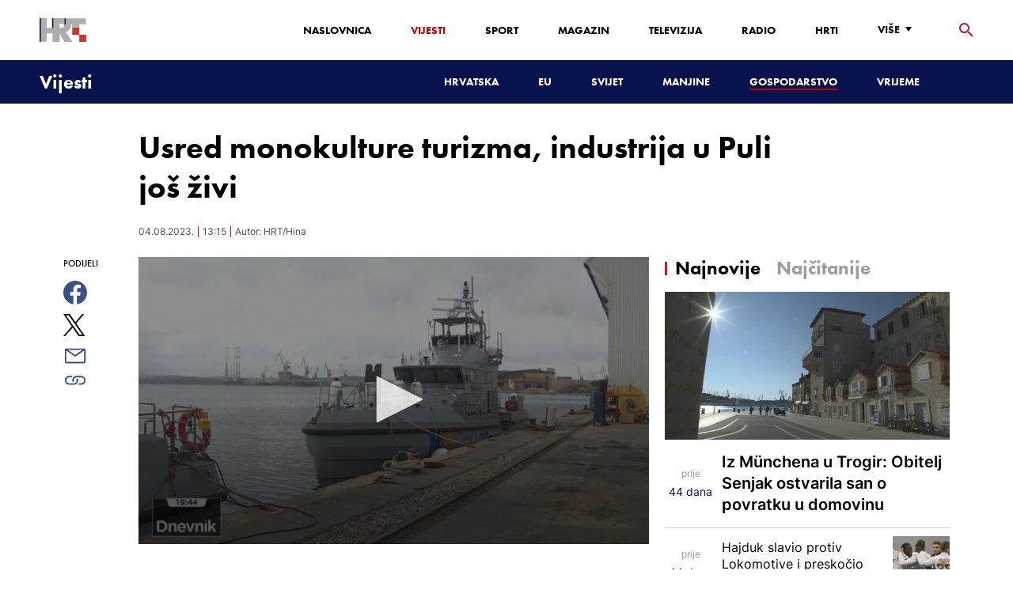

--- FILE ---
content_type: text/html; charset=utf-8
request_url: https://vijesti.hrt.hr/gospodarstvo/u-tehnomontu-izgradeni-patrolni-brodovi-za-ciparsku-policiju-10939523
body_size: 30743
content:
<!DOCTYPE html><html lang="hr"><head><meta charSet="utf-8"/><meta property="og:site_name" content="Hrvatska radiotelevizija"/><meta name="robots" content="max-image-preview:large"/><script type="application/ld+json" id="j1">{"@type":"NewsArticle","mainEntityOfPage":{"@type":"WebPage","@id":"https://vijesti.hrt.hr/gospodarstvo/u-tehnomontu-izgradeni-patrolni-brodovi-za-ciparsku-policiju-10939523"},"headline":"Usred monokulture turizma, industrija u Puli još živi","description":"Ciparska pomorska policija već se godinama bori s ilegalnim migrantskim rutama. U tome će im odsad pomoći i hrvatski proizvod. Pulsko brodogradilište Tehnomont predstavilo je tri nova patrolna broda koja su izgrađena za ciparsku pomorsku policiju. Riječ je o poslu vrijednom 7 i pol milijuna eura, kojim je osigurana puna zaposlenost za oko 150 radnika.","image":["https://api.hrt.hr/media/f5/e0/vlcsnap-2023-08-04-20h51m16s462-20230804185239.jpg"],"publisher":{"@type":"Organization","name":"HRT","logo":{"@type":"ImageObject","url":"https://www.hrt.hr/static/hrtFooter.png"}},"datePublished":"2023-08-04T13:15:22.7321948Z","dateModified":"2023-08-04T13:15:22.7321948Z","@context":"https://schema.org","keywords":""}</script><meta name="description" content="Ciparska pomorska policija već se godinama bori s ilegalnim migrantskim rutama. U tome će im odsad pomoći i hrvatski proizvod. Pulsko brodogradilište Tehnomont predstavilo je tri nova patrolna broda koja su izgrađena za ciparsku pomorsku policiju. Riječ je o poslu vrijednom 7 i pol milijuna eura, kojim je osigurana puna zaposlenost za oko 150 radnika."/><meta name="twitter:description" content="Ciparska pomorska policija već se godinama bori s ilegalnim migrantskim rutama. U tome će im odsad pomoći i hrvatski proizvod. Pulsko brodogradilište Tehnomont predstavilo je tri nova patrolna broda koja su izgrađena za ciparsku pomorsku policiju. Riječ je o poslu vrijednom 7 i pol milijuna eura, kojim je osigurana puna zaposlenost za oko 150 radnika."/><meta property="og:description" content="Ciparska pomorska policija već se godinama bori s ilegalnim migrantskim rutama. U tome će im odsad pomoći i hrvatski proizvod. Pulsko brodogradilište Tehnomont predstavilo je tri nova patrolna broda koja su izgrađena za ciparsku pomorsku policiju. Riječ je o poslu vrijednom 7 i pol milijuna eura, kojim je osigurana puna zaposlenost za oko 150 radnika."/><meta property="og:title" content="Usred monokulture turizma, industrija u Puli još živi"/><meta name="twitter:title" content="Usred monokulture turizma, industrija u Puli još živi"/><meta name="keywords" content="Gospodarstvo"/><meta property="og:image" content="https://api.hrt.hr/media/f5/e0/vlcsnap-2023-08-04-20h51m16s462-20230804185239.webp"/><meta name="twitter:image" content="https://api.hrt.hr/media/f5/e0/vlcsnap-2023-08-04-20h51m16s462-20230804185239.webp"/><meta property="fb:app_id" content="458467194490146"/><meta name="pubdate" content="2023-08-04T13:15:22.7321948Z"/><meta property="og:type" content="article"/><meta property="og:url" content="https://vijesti.hrt.hr/gospodarstvo/u-tehnomontu-izgradeni-patrolni-brodovi-za-ciparsku-policiju-10939523"/><meta name="twitter:card" content="summary_large_image"/><meta name="twitter:site" content="@hrtvijesti"/><link rel="canonical" href="https://vijesti.hrt.hr/gospodarstvo/u-tehnomontu-izgradeni-patrolni-brodovi-za-ciparsku-policiju-10939523"/><meta name="viewport" content="initial-scale=1.0, width=device-width"/><meta name="google-adsense-account" content="ca-pub-3157105357205549"/><title>Usred monokulture turizma, industrija u Puli još živi - HRT</title><link rel="shortcut icon" href="/favicon.ico"/><link rel="apple-touch-icon" sizes="180x180" href="/hrt-180x180.png"/><link rel="icon" type="image/png" sizes="192x192" href="/hrt-192x192.png"/><link rel="icon" type="image/png" sizes="32x32" href="/hrt-32x32.png"/><link rel="icon" type="image/png" sizes="16x16" href="/hrt-16x16.png"/><link rel="preload" href="/Fonts/HRTweb-FuturaPT/Fonts/1062062/8561ff53-41a4-4747-9832-eae0f022225d.woff2" as="font" crossorigin="anonymous"/><link rel="preload" href="/Fonts/HRTweb-FuturaPT/Fonts/1062014/eefb4a0a-90e8-4703-994a-d58c1de8687e.woff2" as="font" crossorigin="anonymous"/><link rel="preload" href="/Fonts/HRTweb-FuturaPT/Fonts/1062074/91597685-99ad-4a3c-81b0-84491562b714.woff2" as="font" crossorigin="anonymous"/><script async="" src="https://pagead2.googlesyndication.com/pagead/js/adsbygoogle.js?client=ca-pub-8313716281168758" crossorigin="anonymous"></script><script async="" src="https://pagead2.googlesyndication.com/pagead/js/adsbygoogle.js?client=ca-pub-3157105357205549" crossorigin="anonymous"></script><script type="text/javascript" src="/js/iprom.js"></script><script async="" src="https://securepubads.g.doubleclick.net/tag/js/gpt.js"></script><script>
              window.googletag = window.googletag || {cmd: []};
              googletag.cmd.push(function() {
                googletag.defineSlot('/1044012/HRT_underarticle_L_300x300', [[200, 200], [1, 1], [300, 300], [160, 160], [250, 250], [300, 250]], 'div-gpt-ad-1657620534770-0').addService(googletag.pubads());
                googletag.pubads().enableSingleRequest();
                googletag.enableServices();
              });
            </script><script>
              window.googletag = window.googletag || {cmd: []};
              googletag.cmd.push(function() {
                googletag.defineSlot('/1044012/HRT_underarticle_R_300x300', [[300, 300], [1, 1], [200, 200], [250, 250], [300, 250]], 'div-gpt-ad-1657619086178-0').addService(googletag.pubads());
                googletag.pubads().enableSingleRequest();
                googletag.enableServices();
              });
            </script><script>
                  var w2g = w2g || {};
                  w2g.hostname = 'https://www.hrt.hr/';
                  w2g.targeting = {
                    section: ["vijesti"],
                  }; 
              </script><script type="text/javascript" src="https://lib.wtg-ads.com/publisher/www.hrt.hr/lib.min.js" async=""></script><meta name="next-head-count" content="38"/><link rel="preload" href="/_next/static/css/1fdcdaecb9043da01e1f.css" as="style"/><link rel="stylesheet" href="/_next/static/css/1fdcdaecb9043da01e1f.css" data-n-g=""/><link rel="preload" href="/_next/static/css/e1884dfa4c742e66d110.css" as="style"/><link rel="stylesheet" href="/_next/static/css/e1884dfa4c742e66d110.css" data-n-p=""/><noscript data-n-css=""></noscript><link rel="preload" href="/_next/static/chunks/webpack-50bee04d1dc61f8adf5b.js" as="script"/><link rel="preload" href="/_next/static/chunks/framework.50c3b31bc23dfcb1af3f.js" as="script"/><link rel="preload" href="/_next/static/chunks/commons.66f7f6913276c166d3c5.js" as="script"/><link rel="preload" href="/_next/static/chunks/main-16dabd58b4f52b1e2bb9.js" as="script"/><link rel="preload" href="/_next/static/chunks/pages/_app-7f9c22dbeb4b419f5188.js" as="script"/><link rel="preload" href="/_next/static/chunks/75fc9c18.daa6e841d2cb4900e052.js" as="script"/><link rel="preload" href="/_next/static/chunks/e12450fa2f8a4860b0bd45a1ee203cf5b05a71f6.d1f19095797ceed671aa.js" as="script"/><link rel="preload" href="/_next/static/chunks/27f6cc954dc358626446873a98a637301b9e3317.527443d06abdb29a139f.js" as="script"/><link rel="preload" href="/_next/static/chunks/e95df07f7d38fe831e9becdbde808a55a766ba71.7c93d7f2e225f5937400.js" as="script"/><link rel="preload" href="/_next/static/chunks/pages/%5B...slug%5D-23983a3a3e02516fc87d.js" as="script"/></head><body><div id="__next"><div class="w-full overflow-hidden"><header class="relative w-full z-40"><div class="z-50 bg-white relative hidden lg:flex lg:h-30 h-28 text-black2 px-6 sm:px-20"><div class="relative flex w-full justify-between"><a href="/" id="logo" class="my-auto logo dark z-60"></a><nav class="my-auto futuraBlack hidden lg:flex"><ul class="flex text-base"><li class="mr-20"><a href="https://www.hrt.hr" class="text-black uppercase leading-lessTight">Naslovnica</a></li><li class="mr-20"><a href="https://vijesti.hrt.hr" class="text-red2 uppercase leading-lessTight">Vijesti</a></li><li class="mr-20"><a href="https://sport.hrt.hr" class="text-black uppercase leading-lessTight">Sport</a></li><li class="mr-20"><a href="https://magazin.hrt.hr" class="text-black uppercase leading-lessTight">Magazin</a></li><li class="mr-20"><a href="https://hrtprikazuje.hrt.hr" class="text-black uppercase leading-lessTight">Televizija</a></li><li class="mr-20"><a href="https://radio.hrt.hr" class="text-black uppercase leading-lessTight">Radio</a></li><li class="mr-20"><a href="https://hrti.hrt.hr/home" class="text-black uppercase leading-lessTight">HRTi</a></li><div class="relative"><li class="mr-20"><button class="uppercase leading-lessTight flex focus:outline-none" aria-label="Više"><span>Više</span><svg class="align-middle z-50 mr-2 -mt-1.8px" width="20" height="20" viewBox="0 0 20 20" fill="none" xmlns="http://www.w3.org/2000/svg"><path d="M15 8L10.97 14L7 8H15Z" fill="#000000"></path></svg></button></li><div class="hidden lg:block transform absolute subdropdown z-70" style="min-width:200px;top:35px;right:60px;box-shadow:0px 5px 5px 0px rgba(0, 0, 0, 0.4)" tabindex="0"></div></div></ul><button class="focus:outline-none" aria-label="tražilica"><svg width="18" height="18" viewBox="0 0 18 18" fill="none" xmlns="http://www.w3.org/2000/svg"><path d="M6.5 0C8.22391 0 9.87721 0.684819 11.0962 1.90381C12.3152 3.12279 13 4.77609 13 6.5C13 8.11 12.41 9.59 11.44 10.73L11.71 11H12.5L17.5 16L16 17.5L11 12.5V11.71L10.73 11.44C9.55055 12.4468 8.05071 12.9999 6.5 13C4.77609 13 3.12279 12.3152 1.90381 11.0962C0.684819 9.87721 0 8.22391 0 6.5C0 4.77609 0.684819 3.12279 1.90381 1.90381C3.12279 0.684819 4.77609 0 6.5 0ZM6.5 2C4 2 2 4 2 6.5C2 9 4 11 6.5 11C9 11 11 9 11 6.5C11 4 9 2 6.5 2Z" fill="url(#paint0_linear)"></path><defs><linearGradient id="paint0_linear" x1="0" y1="17.5" x2="31.5" y2="-14.5833" gradientUnits="userSpaceOnUse"><stop stop-color="#FF0000"></stop><stop offset="0.989187" stop-color="#444F8D"></stop></linearGradient></defs></svg></button></nav></div><div class="z-50 relative search  "><input type="text" class="focus:outline-none rounded-lg searchInput " placeholder="Pretraži HRT..." value=""/><a href="https://www.hrt.hr/pretraga?q=" class="hidden lg:hidden absolute top-2 bottom-0 my-auto" style="height:18px;left:11px"><svg width="18" height="18" viewBox="0 0 18 18" fill="none" xmlns="http://www.w3.org/2000/svg"><path d="M6.5 0C8.22391 0 9.87721 0.684819 11.0962 1.90381C12.3152 3.12279 13 4.77609 13 6.5C13 8.11 12.41 9.59 11.44 10.73L11.71 11H12.5L17.5 16L16 17.5L11 12.5V11.71L10.73 11.44C9.55055 12.4468 8.05071 12.9999 6.5 13C4.77609 13 3.12279 12.3152 1.90381 11.0962C0.684819 9.87721 0 8.22391 0 6.5C0 4.77609 0.684819 3.12279 1.90381 1.90381C3.12279 0.684819 4.77609 0 6.5 0ZM6.5 2C4 2 2 4 2 6.5C2 9 4 11 6.5 11C9 11 11 9 11 6.5C11 4 9 2 6.5 2Z" fill="#ca0000"></path></svg></a></div><button style="outline:none" class="z-10 hidden absolute right-20 top-0 bottom-0 m-auto lg:hidden" aria-label="zatvori tražilicu"><svg xmlns="http://www.w3.org/2000/svg" height="26" width="26" viewBox="0 0 24 24"><path d="M0 0h24v24H0V0z" fill="none"></path><path d="M19 6.41L17.59 5 12 10.59 6.41 5 5 6.41 10.59 12 5 17.59 6.41 19 12 13.41 17.59 19 19 17.59 13.41 12 19 6.41z" fill="#CA0000"></path></svg></button></div><div class="relative w-full hidden lg:flex lg:px-20 h-22"><div class="absolute inset-0 w-full h-full" style="background-color:#08124C"></div><nav class="flex w-full my-auto justify-between"><a href="/" class="block"><div class="text-2xl relative z-50 futuraBlack text-white">Vijesti</div></a><ul class="my-auto flex text-base text-white futuraBlack"><li class="mr-20 relative z-40"><a href="https://vijesti.hrt.hr/hrvatska" class="uppercase leading-lessTight">Hrvatska</a></li><li class="mr-20 relative z-40"><a href="https://vijesti.hrt.hr/eu" class="uppercase leading-lessTight">EU</a></li><li class="mr-20 relative z-40"><a href="https://vijesti.hrt.hr/svijet" class="uppercase leading-lessTight">Svijet</a></li><li class="mr-20 relative z-40"><a href="https://vijesti.hrt.hr/manjine" class="uppercase leading-lessTight">Manjine</a></li><li class="mr-20 relative z-40"><a href="https://vijesti.hrt.hr/gospodarstvo" style="border-bottom:2px solid #ca0000" class="uppercase leading-lessTight">Gospodarstvo</a></li><li class="mr-20 relative z-40"><a href="https://vrijeme-i-promet.hrt.hr" class="uppercase leading-lessTight">Vrijeme</a></li><li style="width:18px;height:18px"></li></ul></nav></div><div class="w-full relative z-70 lg:hidden"><div class="pt-4 px-8 md:px-16 h-16 flex items-start justify-between bg-white"><a href="/" id="logo" class="logo dark z-60"></a><button class="flex-grow-0 -mt-1.8px" style="outline:none" aria-label="Otvori mobilne meni"><svg width="24" height="24" viewBox="0 0 24 24" fill="none" xmlns="http://www.w3.org/2000/svg"><path d="M3 18V16H21V18H3ZM3 13V11H21V13H3ZM3 8V6H21V8H3Z" fill="#08124C"></path></svg></button></div><div class="relative z-70 flex w-full h-16"><div class="absolute inset-0 w-full h-full z-40" style="background-color:#08124C"></div><div class="z-70 relative w-full h-full flex my-auto"><div style="opacity:1" class="z-50 absolute top-2 left-8 text-xl flex-grow-0 futuraBlack text-white"><a href="/">Vijesti</a></div><ul class="z-40 no-scrollbar pl-62 py-4 w-full overflow-x-scroll relative my-auto flex items-center text-base text-white futuraMid"><li class="mr-12"><a href="https://vijesti.hrt.hr/hrvatska" class="whitespace-no-wrap leading-lessTight">Hrvatska</a></li><li class="mr-12"><a href="https://vijesti.hrt.hr/eu" class="whitespace-no-wrap leading-lessTight">EU</a></li><li class="mr-12"><a href="https://vijesti.hrt.hr/svijet" class="whitespace-no-wrap leading-lessTight">Svijet</a></li><li class="mr-12"><a href="https://vijesti.hrt.hr/manjine" class="whitespace-no-wrap leading-lessTight">Manjine</a></li><li class="mr-12"><a href="https://vijesti.hrt.hr/gospodarstvo" style="border-bottom:2px solid #ca0000" class="whitespace-no-wrap leading-lessTight">Gospodarstvo</a></li><li class="mr-12"><a href="https://vrijeme-i-promet.hrt.hr" class="whitespace-no-wrap leading-lessTight">Vrijeme</a></li><li style="width:18px;height:18px"></li></ul></div></div></div><div class="block lg:hidden transform absolute mobile-subdropdown z-70 rounded-lg" style="z-index:100000" tabindex="0"></div></header><div class="container mx-auto"><div class="-mx-0.2 xl:-mx-4 flex"><div class="hidden xl:block xl:w-1/12 px-0.2 xl:px-4"></div><div class="w-full xl:w-9/12 px-0.2 xl:px-4"><h1 class="futuraBlack text-2xl xl:text-6xl leading-tight mt-5 xl:mt-12">Usred monokulture turizma, industrija u Puli još živi</h1><div class="flex flex-wrap mt-4 sm:mt-2 xl:mt-10" style="color:#505050"><p class="text-sm leading-tighter">04.08.2023.</p><span class="mx-2 leading-tighter" style="border-left:1px solid #FF0000"></span><p class="text-sm leading-tighter">15:15</p><span class="mx-2 leading-tighter" style="border-left:1px solid #FF0000"></span><p class="text-sm leading-tighter">Autor: <!-- -->HRT/Hina</p></div></div></div><div class="-mx-0.2 xl:-mx-4 xl:flex mt-4 xl:mt-10"><div class="hidden xl:block xl:w-1/12 h-screen px-0.2 xl:px-4"><div class="h-screen "><p class="text-sm futura futuraMid">PODIJELI</p><a><div class="mt-4 cursor-pointer"><svg width="30" height="34" viewBox="0 0 24 24" fill="none" xmlns="http://www.w3.org/2000/svg"><path fill="#395185" fill-rule="evenodd" clip-rule="evenodd" d="M13.875 23.8544C19.6118 22.9542 24 17.9896 24 12C24 5.37258 18.6274 0 12 0C5.37258 0 0 5.37258 0 12C0 17.9896 4.38819 22.9542 10.125 23.8544V15.0781H7V11.4531H10.125V8.78125C10.125 7.26042 10.5495 6.08333 11.3984 5.25C12.2474 4.41667 13.3802 4 14.7969 4C15.9948 4 16.9219 4.04688 17.5781 4.14062V7.375L15.6719 7.39062C14.9635 7.39062 14.487 7.53646 14.2422 7.82812C13.9974 8.11979 13.875 8.55729 13.875 9.14062V11.4531H17.4531L16.9844 15.0781H13.875V23.8544Z"></path></svg></div></a><a><div class="mt-4 cursor-pointer"><svg width="28" height="28" viewBox="0 0 40 40" fill="none" xmlns="http://www.w3.org/2000/svg"><path d="M23.2936 16.9373L37.8643 0H34.4115L21.7597 14.7064L11.6548 0H0L15.2806 22.2387L0 40H3.45299L16.8136 24.4695L27.4851 40H39.1399L23.2927 16.9373H23.2936ZM18.5642 22.4346L17.016 20.2201L4.69715 2.59936H10.0007L19.9422 16.8199L21.4904 19.0344L34.4131 37.5189H29.1095L18.5642 22.4354V22.4346Z" fill="#000000"></path></svg></div></a><a title="E-mail" href="mailto:?subject=Usred monokulture turizma, industrija u Puli još živi&amp;body=https://vijesti.hrt.hr/gospodarstvo/u-tehnomontu-izgradeni-patrolni-brodovi-za-ciparsku-policiju-10939523"><div class="mt-4 cursor-pointer"><svg width="30" height="30" viewBox="0 0 30 30" fill="none" xmlns="http://www.w3.org/2000/svg"><path d="M26.25 5.625H3.75C3.25272 5.625 2.77581 5.82254 2.42417 6.17417C2.07254 6.52581 1.875 7.00272 1.875 7.5V22.5C1.875 22.9973 2.07254 23.4742 2.42417 23.8258C2.77581 24.1775 3.25272 24.375 3.75 24.375H26.25C26.7473 24.375 27.2242 24.1775 27.5758 23.8258C27.9275 23.4742 28.125 22.9973 28.125 22.5V7.5C28.125 7.00272 27.9275 6.52581 27.5758 6.17417C27.2242 5.82254 26.7473 5.625 26.25 5.625ZM24.1875 7.5L15 13.8562L5.8125 7.5H24.1875ZM3.75 22.5V8.35312L14.4656 15.7687C14.6226 15.8776 14.809 15.936 15 15.936C15.191 15.936 15.3774 15.8776 15.5344 15.7687L26.25 8.35312V22.5H3.75Z" fill="#395185"></path></svg></div></a><button style="outline:none"><div class="cursor-pointer"><svg width="30" height="30" viewBox="0 0 30 30" fill="none" xmlns="http://www.w3.org/2000/svg"><path d="M11.9137 10.3125H7.5C6.00816 10.3125 4.57742 10.9051 3.52252 11.96C2.46763 13.0149 1.875 14.4457 1.875 15.9375C1.875 17.4293 2.46763 18.8601 3.52252 19.915C4.57742 20.9699 6.00816 21.5625 7.5 21.5625H13.125C14.0251 21.563 14.9122 21.3474 15.7118 20.9339C16.5114 20.5205 17.2 19.9211 17.7199 19.1863C18.2398 18.4515 18.5757 17.6026 18.6995 16.711C18.8233 15.8194 18.7313 14.9112 18.4312 14.0625H16.875C16.7137 14.0625 16.5562 14.0812 16.4062 14.1206C16.7225 14.6916 16.8842 15.3352 16.8754 15.9878C16.8667 16.6404 16.6878 17.2794 16.3564 17.8417C16.0249 18.4039 15.5525 18.87 14.9858 19.1937C14.4191 19.5174 13.7777 19.6876 13.125 19.6875H7.5C6.50544 19.6875 5.55161 19.2924 4.84835 18.5891C4.14509 17.8859 3.75 16.9321 3.75 15.9375C3.75 14.9429 4.14509 13.9891 4.84835 13.2858C5.55161 12.5826 6.50544 12.1875 7.5 12.1875H10.3781C10.7869 11.4825 11.3062 10.8487 11.9156 10.3125H11.9137Z" fill="#395185"></path><path d="M16.874 10.3125C15.9739 10.312 15.0868 10.5276 14.2872 10.9411C13.4877 11.3545 12.799 11.9539 12.2792 12.6887C11.7593 13.4235 11.4233 14.2724 11.2995 15.164C11.1758 16.0556 11.2677 16.9638 11.5678 17.8125H13.6265C13.2974 17.2424 13.1241 16.5958 13.1241 15.9375C13.1241 15.2793 13.2974 14.6326 13.6265 14.0625C13.9556 13.4925 14.429 13.0191 14.9991 12.6899C15.5691 12.3608 16.2158 12.1875 16.874 12.1875H22.499C23.4936 12.1875 24.4474 12.5826 25.1507 13.2858C25.854 13.9891 26.249 14.9429 26.249 15.9375C26.249 16.9321 25.854 17.8859 25.1507 18.5892C24.4474 19.2924 23.4936 19.6875 22.499 19.6875H19.6209C19.213 20.3914 18.6937 21.0246 18.0834 21.5625H22.499C23.2377 21.5625 23.9692 21.417 24.6516 21.1343C25.3341 20.8516 25.9542 20.4373 26.4765 19.915C26.9988 19.3926 27.4132 18.7726 27.6959 18.0901C27.9785 17.4076 28.124 16.6762 28.124 15.9375C28.124 15.1988 27.9785 14.4674 27.6959 13.7849C27.4132 13.1024 26.9988 12.4824 26.4765 11.96C25.9542 11.4377 25.3341 11.0234 24.6516 10.7407C23.9692 10.458 23.2377 10.3125 22.499 10.3125H16.874Z" fill="#395185"></path></svg></div></button></div></div><div class="w-full xl:w-7/12 px-0.2 xl:px-4 text-lg a-body"><div class="mb-3 xl:mb-12"><div class="jw_video"><div id="hrt_player_main_video"></div></div></div><div class="hidden md:flex xl:flex xl:hidden mb-4"><span class="mr-4"><a><div class="mt-4 cursor-pointer"><svg width="30" height="31" viewBox="0 0 24 24" fill="none" xmlns="http://www.w3.org/2000/svg"><path fill="#395185" fill-rule="evenodd" clip-rule="evenodd" d="M13.875 23.8544C19.6118 22.9542 24 17.9896 24 12C24 5.37258 18.6274 0 12 0C5.37258 0 0 5.37258 0 12C0 17.9896 4.38819 22.9542 10.125 23.8544V15.0781H7V11.4531H10.125V8.78125C10.125 7.26042 10.5495 6.08333 11.3984 5.25C12.2474 4.41667 13.3802 4 14.7969 4C15.9948 4 16.9219 4.04688 17.5781 4.14062V7.375L15.6719 7.39062C14.9635 7.39062 14.487 7.53646 14.2422 7.82812C13.9974 8.11979 13.875 8.55729 13.875 9.14062V11.4531H17.4531L16.9844 15.0781H13.875V23.8544Z"></path></svg></div></a></span><span class="mr-4"><a><div class="mt-4 cursor-pointer"><svg width="28" height="28" viewBox="0 0 40 40" fill="none" xmlns="http://www.w3.org/2000/svg"><path d="M23.2936 16.9373L37.8643 0H34.4115L21.7597 14.7064L11.6548 0H0L15.2806 22.2387L0 40H3.45299L16.8136 24.4695L27.4851 40H39.1399L23.2927 16.9373H23.2936ZM18.5642 22.4346L17.016 20.2201L4.69715 2.59936H10.0007L19.9422 16.8199L21.4904 19.0344L34.4131 37.5189H29.1095L18.5642 22.4354V22.4346Z" fill="#000000"></path></svg></div></a></span><span class="mr-4"><a href="https://api.whatsapp.com/send?text=https://vijesti.hrt.hr/gospodarstvo/u-tehnomontu-izgradeni-patrolni-brodovi-za-ciparsku-policiju-10939523" target="_blank"><div class="mt-4 cursor-pointer"><svg width="30" height="31" viewBox="0 0 30 30" fill="none" xmlns="http://www.w3.org/2000/svg"><path d="M15.045 7.63684C10.5013 7.63684 6.80625 11.6543 6.80375 16.5919C6.8025 18.6075 7.34625 20.1174 8.25875 21.6967L7.42625 25.002L10.5438 24.1132C11.94 25.0143 13.2737 25.5552 15.0375 25.5552C19.5775 25.5552 23.2762 21.5377 23.2775 16.5987C23.2812 11.6503 19.6 7.6382 15.045 7.63684ZM19.89 20.4436C19.6838 21.0729 18.6938 21.6464 18.2188 21.7239C17.7925 21.7932 17.2525 21.8217 16.6587 21.6179C16.2987 21.4942 15.8375 21.3284 15.2475 21.0511C12.7638 19.885 11.1413 17.1655 11.0175 16.9861C10.8938 16.8067 10.0063 15.5264 10.0063 14.2013C10.0063 12.8762 10.6462 12.2252 10.8725 11.9547C11.1 11.6829 11.3675 11.6149 11.5325 11.6149L12.0075 11.6244C12.16 11.6326 12.3638 11.5619 12.565 12.0865C12.7712 12.6261 13.2662 13.9512 13.3288 14.0858C13.39 14.2203 13.4325 14.378 13.3488 14.5574C13.2662 14.7368 13.225 14.8496 13.1012 15.0059L12.73 15.4775C12.6062 15.612 12.4775 15.7574 12.6213 16.0265C12.7663 16.2957 13.2625 17.1777 13.9988 17.8912C14.945 18.8086 15.7425 19.0927 15.99 19.2272C16.2375 19.3618 16.3825 19.34 16.5262 19.1593C16.6712 18.9799 17.145 18.3737 17.31 18.1033C17.475 17.8328 17.64 17.879 17.8675 17.9687C18.095 18.0584 19.3125 18.7094 19.56 18.8453C19.8075 18.9799 19.9725 19.0478 20.035 19.1593C20.0963 19.2748 20.0963 19.8144 19.89 20.4436ZM0 0.380615V32.999H30V0.380615H0H0ZM15.0413 27.375C13.3825 27.375 11.7488 26.9224 10.3013 26.0635L5.0475 27.5626L6.45375 21.9794C5.58625 20.3458 5.13 18.492 5.13125 16.5919C5.13375 10.65 9.57875 5.81701 15.0413 5.81701C17.6925 5.81837 20.1812 6.94098 22.0525 8.97691C23.9237 11.0128 24.9538 13.7215 24.9525 16.6001C24.95 22.5421 20.5037 27.375 15.0413 27.375Z" fill="#4DCB5B"></path></svg></div></a></span><span class="mr-4"><a title="E-mail" href="mailto:?subject=Usred monokulture turizma, industrija u Puli još živi&amp;body=https://vijesti.hrt.hr/gospodarstvo/u-tehnomontu-izgradeni-patrolni-brodovi-za-ciparsku-policiju-10939523"><div class="mt-4 cursor-pointer"><svg width="30" height="30" viewBox="0 0 30 30" fill="none" xmlns="http://www.w3.org/2000/svg"><path d="M26.25 5.625H3.75C3.25272 5.625 2.77581 5.82254 2.42417 6.17417C2.07254 6.52581 1.875 7.00272 1.875 7.5V22.5C1.875 22.9973 2.07254 23.4742 2.42417 23.8258C2.77581 24.1775 3.25272 24.375 3.75 24.375H26.25C26.7473 24.375 27.2242 24.1775 27.5758 23.8258C27.9275 23.4742 28.125 22.9973 28.125 22.5V7.5C28.125 7.00272 27.9275 6.52581 27.5758 6.17417C27.2242 5.82254 26.7473 5.625 26.25 5.625ZM24.1875 7.5L15 13.8562L5.8125 7.5H24.1875ZM3.75 22.5V8.35312L14.4656 15.7687C14.6226 15.8776 14.809 15.936 15 15.936C15.191 15.936 15.3774 15.8776 15.5344 15.7687L26.25 8.35312V22.5H3.75Z" fill="#395185"></path></svg></div></a></span><span class="mr-4 flex pt-2"><button style="outline:none"><div class="cursor-pointer"><svg width="30" height="30" viewBox="0 0 30 30" fill="none" xmlns="http://www.w3.org/2000/svg"><path d="M11.9137 10.3125H7.5C6.00816 10.3125 4.57742 10.9051 3.52252 11.96C2.46763 13.0149 1.875 14.4457 1.875 15.9375C1.875 17.4293 2.46763 18.8601 3.52252 19.915C4.57742 20.9699 6.00816 21.5625 7.5 21.5625H13.125C14.0251 21.563 14.9122 21.3474 15.7118 20.9339C16.5114 20.5205 17.2 19.9211 17.7199 19.1863C18.2398 18.4515 18.5757 17.6026 18.6995 16.711C18.8233 15.8194 18.7313 14.9112 18.4312 14.0625H16.875C16.7137 14.0625 16.5562 14.0812 16.4062 14.1206C16.7225 14.6916 16.8842 15.3352 16.8754 15.9878C16.8667 16.6404 16.6878 17.2794 16.3564 17.8417C16.0249 18.4039 15.5525 18.87 14.9858 19.1937C14.4191 19.5174 13.7777 19.6876 13.125 19.6875H7.5C6.50544 19.6875 5.55161 19.2924 4.84835 18.5891C4.14509 17.8859 3.75 16.9321 3.75 15.9375C3.75 14.9429 4.14509 13.9891 4.84835 13.2858C5.55161 12.5826 6.50544 12.1875 7.5 12.1875H10.3781C10.7869 11.4825 11.3062 10.8487 11.9156 10.3125H11.9137Z" fill="#395185"></path><path d="M16.874 10.3125C15.9739 10.312 15.0868 10.5276 14.2872 10.9411C13.4877 11.3545 12.799 11.9539 12.2792 12.6887C11.7593 13.4235 11.4233 14.2724 11.2995 15.164C11.1758 16.0556 11.2677 16.9638 11.5678 17.8125H13.6265C13.2974 17.2424 13.1241 16.5958 13.1241 15.9375C13.1241 15.2793 13.2974 14.6326 13.6265 14.0625C13.9556 13.4925 14.429 13.0191 14.9991 12.6899C15.5691 12.3608 16.2158 12.1875 16.874 12.1875H22.499C23.4936 12.1875 24.4474 12.5826 25.1507 13.2858C25.854 13.9891 26.249 14.9429 26.249 15.9375C26.249 16.9321 25.854 17.8859 25.1507 18.5892C24.4474 19.2924 23.4936 19.6875 22.499 19.6875H19.6209C19.213 20.3914 18.6937 21.0246 18.0834 21.5625H22.499C23.2377 21.5625 23.9692 21.417 24.6516 21.1343C25.3341 20.8516 25.9542 20.4373 26.4765 19.915C26.9988 19.3926 27.4132 18.7726 27.6959 18.0901C27.9785 17.4076 28.124 16.6762 28.124 15.9375C28.124 15.1988 27.9785 14.4674 27.6959 13.7849C27.4132 13.1024 26.9988 12.4824 26.4765 11.96C25.9542 11.4377 25.3341 11.0234 24.6516 10.7407C23.9692 10.458 23.2377 10.3125 22.499 10.3125H16.874Z" fill="#395185"></path></svg></div></button></span></div><div class="p-0 w-full mb-8 xl:mb-12 font-semibold xl:w-85 text-lg articleText"><p>Ciparska pomorska policija već se godinama bori s ilegalnim migrantskim rutama. U tome će im odsad pomoći i hrvatski proizvod. Pulsko brodogradilište Tehnomont predstavilo je tri nova patrolna broda koja su izgrađena za ciparsku pomorsku policiju. Riječ je o poslu vrijednom 7 i pol milijuna eura, kojim je osigurana puna zaposlenost za oko 150 radnika.</p></div><div id="wtg_inarticle_desktop_1" class="hidden xl:block mb-8"></div><div id="wtg_inarticle_mobile_1" class="block xl:hidden mb-8"></div><div class="p-0 mb-12 w-full xl:w-85 text-lg articleText"><p>Usred monokulture turizma, industrija u Puli još živi! I to ona brodograđevna. Doduše, riječ je o maloj brodogradnji koja je u Tehnomontu vrlo žilava.<br><br>- Mi smo posljednji Mohikanci, borba je!, ističe radnik <strong>Mujo Huremović</strong>.<br><br>Uvijek je borbeno na međunarodnom tržištu. No, Tehnomont tu dobro plovi, a to pokazuju i nova tri patrolna broda za ciparsku pomorsku policiju. Opremljeni su najsuvremenijom tehnologijom.<br><br>- To je jedna centralna pozicija na ovom brodu, lijevo od njega stoji kamerman, on upravlja termovizijskom kamerom, to je onaj mali ekran i on u službi search&amp;rescue traga za brodovima, brodicama, ljudima u moru, rekao je <strong>Niko Skala</strong>, tehnički direktor Tehnomonta.<br><br>Trup je dug 18 metara, a pokreću ga moćni motori.<br><br>- Ovo su MTU V8, dizel naravno, radi se o motorima koji postižu najveću snagu pri 2400 okretaja u minuti. Dovoljno je da ovaj brod pogura do brzine od 34 čvora, dodaje Skala.<br><br>A suradnja s Cipranima dovoljna je da se osigura posao za gotovo 150 radnika.<br><br>- Gradili smo za hrvatsku policiju kad su bili natječaji, radili smo dva 24metarska za našu policiju, isti takav za Gibraltar, ako budu natječaji ponovljeni sa zadovoljstvom ćemo se javiti, rekla je<strong> Gordana Deranja</strong>, predsjednica Uprave Tehnomonta.<br><br>No zasad posla ima dovoljno. Do kraja godine Tehnomont će isporučiti još dva vatrogasna broda za Grčku, a u tijeku su i pregovori s dva nova naručitelja.</p><p>
</p><p>
</p><p>
</p><p>
</p><p>
</p><p>
</p><p>
</p><p>
</p></div><div class="p-0 mb-12 w-full xl:w-85 text-lg articleText"><p></p><h2>Svega 65 decibela pri maksimalnoj brzini</h2><br>Riječ je o brodovima koji su namijenjeni patroliranju i spasilačkim operacijama na području do 150 nautičkih milja od obale Cipra, a od specifičnosti se mogu izdvojiti velika brzina plovila te niska razina buke u kormilarnici, svega 65 decibela pri maksimalnoj brzini.<br><br>- Brodovi su opremljeni najsuvremenijom navigacijskom i komunikacijskom opremom, od koje se može izdvojiti FLIR termalna kamera vrhunskih karakteristika. Termalna kamera može detektirati čovjeka na udaljenosti 5.000 metara, a čamac na dvostruko većoj udaljenosti, rekao je tehnički direktor Tehnomonta <strong>Niko Skala</strong>.<br><br>Zbog relativno velike maksimalne brzine, brodovi su izgrađeni kompletno od aluminija te su opremljeni vrlo laganim materijalima. Uz navedeno, brodovi imaju sustrujna kormila te silikonski anti-vegetativni premaz na podvodnom dijelu kako bi brzina bila osigurana.&nbsp;<br><br>- Odrađene su probne vožnje, sve reference zadovoljavaju, brodovi imaju radnu brzinu od 27 čvorova, ali mogu potegnuti i do zahtjevne brzine od 34 čvora, pa čak i brže. Mi kao brodogradilište imamo punu zaposlenost od kraja godine, moramo isporučiti dva vatrogasna broda za Grčku, a pregovaramo s još dva naručitelja, poručila je Deranja.<br><br>Istarski župan <strong>Boris Miletić</strong>, čestitajući Tehnomontu, kazao da je to veliki poslovni rezultat ne samo za tu tvrtku već i za cjelokupnu hrvatsku brodogradnju.<br><br>- Vidimo da imamo ljude koji znaju, mogu i koji su ispunili sve uvjete koji su bili predviđeni natječajem od čega im od srca čestitam. Volim uvijek istaknuti da Hrvatska ima tradiciju brodogradnje i da je možda u zadnje vrijeme Europa jedan dio velike brodogradnje prepustila Dalekom Istoku, ali što se tiče specifičnih brodova, poput ovih patrolnih, brzih brodova, ponovio bih da znanja i iskustva imamo, te da je to, kako vidimo i na ovom primjeru Tehnomonta, odlična poslovna prilika koju treba što više koristiti, zaključio župan Miletić.<p></p><p>
</p><p>
</p><p>
</p><p>
</p><p>
</p></div><div class="w-full flex flex-wrap -mx-4"><a href="https://www.hrt.hr/tag/gospodarstvo" class="px-5 py-1.8px mx-4 mt-4 rounded-full text-base bg-gray6 text-gray3 whitespace-no-wrap hover:bg-blue hover:text-gray6">#<!-- -->Gospodarstvo</a></div><p class="font-semibold mt-12 xl:w-85 default-text">Vijesti HRT-a pratite na svojim pametnim telefonima i tabletima putem aplikacija za <a href="https://apps.apple.com/hr/app/hrtvijesti/id1457183989?l=hr">iOS </a>i <a href="https://play.google.com/store/apps/details?id=hr.hrt.vijesti">Android</a>. Pratite nas i na društvenim mrežama<a href="https://www.facebook.com/HRTvijesti/"> Facebook</a>,<a href="https://twitter.com/hrtvijesti"> Twitter</a>,<a href="https://www.instagram.com/hrvatska_radiotelevizija/"> Instagram</a>,<a href="https://www.tiktok.com/@hrvatska_radiotelevizija"> TikTok</a> i<a href="https://www.youtube.com/user/HRTnovimediji"> YouTube</a>!</p><div class="mt-12 xl:flex"><div>
                                <div id='div-gpt-ad-1657620534770-0' style='min-width: 160px; min-height: 160px;'>
                                    <script>
                                        googletag.cmd.push(function() { googletag.display('div-gpt-ad-1657620534770-0'); });
                                    </script>
                                </div>
                            </div><div class="mt-12 xl:mt-0 xl:ml-20">
                                <div id='div-gpt-ad-1657619086178-0' style='min-width: 200px; min-height: 200px;'>
                                    <script>
                                        googletag.cmd.push(function() { googletag.display('div-gpt-ad-1657619086178-0'); });
                                    </script>
                                </div>
                            </div></div></div><div class="block w-full px-0.2 xl:w-4/12 xl:px-4 mt-16 xl:mt-0"><div class="flex items-center"><span class="redLine mr-4"></span><button style="outline:none"><h2 class="text-1xl xl:text-2xl futuraBlack xl:-mt-1 leading-midTight">Najnovije</h2></button><button style="outline:none"><h2 class="text-1xl xl:text-2xl ml-8 futuraBlack xl:-mt-1 leading-midTight text-gray2">Najčitanije</h2></button></div><div class="my-6"><a href="https://magazin.hrt.hr/price-iz-hrvatske/iz-munchena-u-trogir-obitelj-senjak-ostvarila-san-o-povratku-u-domovinu-12473484"><div class="relative latest-in-article-sidebar"><div style="display:block;overflow:hidden;position:absolute;top:0;left:0;bottom:0;right:0;box-sizing:border-box;margin:0"><noscript><img alt="Iz Münchena u Trogir" srcSet="/_next/image?url=https%3A%2F%2Fapi.hrt.hr%2Fmedia%2F40%2Ff9%2F360x194-povratnici-u-hrvatskutransfer-frame-144-20251213151911.webp&amp;w=640&amp;q=100 640w, /_next/image?url=https%3A%2F%2Fapi.hrt.hr%2Fmedia%2F40%2Ff9%2F360x194-povratnici-u-hrvatskutransfer-frame-144-20251213151911.webp&amp;w=750&amp;q=100 750w, /_next/image?url=https%3A%2F%2Fapi.hrt.hr%2Fmedia%2F40%2Ff9%2F360x194-povratnici-u-hrvatskutransfer-frame-144-20251213151911.webp&amp;w=828&amp;q=100 828w, /_next/image?url=https%3A%2F%2Fapi.hrt.hr%2Fmedia%2F40%2Ff9%2F360x194-povratnici-u-hrvatskutransfer-frame-144-20251213151911.webp&amp;w=1080&amp;q=100 1080w, /_next/image?url=https%3A%2F%2Fapi.hrt.hr%2Fmedia%2F40%2Ff9%2F360x194-povratnici-u-hrvatskutransfer-frame-144-20251213151911.webp&amp;w=1200&amp;q=100 1200w, /_next/image?url=https%3A%2F%2Fapi.hrt.hr%2Fmedia%2F40%2Ff9%2F360x194-povratnici-u-hrvatskutransfer-frame-144-20251213151911.webp&amp;w=1920&amp;q=100 1920w, /_next/image?url=https%3A%2F%2Fapi.hrt.hr%2Fmedia%2F40%2Ff9%2F360x194-povratnici-u-hrvatskutransfer-frame-144-20251213151911.webp&amp;w=2048&amp;q=100 2048w, /_next/image?url=https%3A%2F%2Fapi.hrt.hr%2Fmedia%2F40%2Ff9%2F360x194-povratnici-u-hrvatskutransfer-frame-144-20251213151911.webp&amp;w=3840&amp;q=100 3840w" src="https://api.hrt.hr/media/40/f9/360x194-povratnici-u-hrvatskutransfer-frame-144-20251213151911.webp" decoding="async" style="position:absolute;top:0;left:0;bottom:0;right:0;box-sizing:border-box;padding:0;border:none;margin:auto;display:block;width:0;height:0;min-width:100%;max-width:100%;min-height:100%;max-height:100%;object-fit:cover"/></noscript><img alt="Iz Münchena u Trogir" src="[data-uri]" decoding="async" style="position:absolute;top:0;left:0;bottom:0;right:0;box-sizing:border-box;padding:0;border:none;margin:auto;display:block;width:0;height:0;min-width:100%;max-width:100%;min-height:100%;max-height:100%;object-fit:cover"/></div></div><div class="mt-6 grid grid-cols-10 gap-y-2"><div class="col-start-0 col-span-2 flex py-0 pl-2 text-center "><div class="my-auto"><p class="text-sm mb-1 text-gray2">prije</p><p class="font-normal my-auto text-blue text-base">7 min</p></div></div><h3 class="col-start-3 col-span-8  text-l my-auto xl:text-xl font-semibold leading-lessTight">Iz Münchena u Trogir: Obitelj Senjak ostvarila san o povratku u domovinu</h3></div></a></div><a href="https://sport.hrt.hr/hrvatski-nogomet/supersport-hnl-17-kolo-lokomotiva-hajduk-12473497" class="block py-4 grid grid-cols-10 gap-y-2 border-solid border-t border-gray-400"><div class="col-start-1 col-span-2 flex text-center py-0 pl-2 "><div class="my-auto"><p class=" text-sm mb-1 text-gray2">prije</p><p class="font-normal my-auto text-blue text-base">23 min</p></div></div><div class="col-start-3 col-span-6 pr-2 xl:pr-2 flex"><h3 class="text-lg my-auto leading-lessTight">Hajduk slavio protiv Lokomotive i preskočio Dinamo na vrhu </h3></div><div class="col-start-9 col-span-2 flex"><div class="my-auto relative" style="height:71px;width:75px"><div style="display:block;overflow:hidden;position:absolute;top:0;left:0;bottom:0;right:0;box-sizing:border-box;margin:0"><noscript><img alt="Slavlje igrača Hajduka " srcSet="/_next/image?url=https%3A%2F%2Fapi.hrt.hr%2Fmedia%2F8a%2F8f%2F135x76-hajduk-slavlje-20251213182106.webp&amp;w=640&amp;q=100 640w, /_next/image?url=https%3A%2F%2Fapi.hrt.hr%2Fmedia%2F8a%2F8f%2F135x76-hajduk-slavlje-20251213182106.webp&amp;w=750&amp;q=100 750w, /_next/image?url=https%3A%2F%2Fapi.hrt.hr%2Fmedia%2F8a%2F8f%2F135x76-hajduk-slavlje-20251213182106.webp&amp;w=828&amp;q=100 828w, /_next/image?url=https%3A%2F%2Fapi.hrt.hr%2Fmedia%2F8a%2F8f%2F135x76-hajduk-slavlje-20251213182106.webp&amp;w=1080&amp;q=100 1080w, /_next/image?url=https%3A%2F%2Fapi.hrt.hr%2Fmedia%2F8a%2F8f%2F135x76-hajduk-slavlje-20251213182106.webp&amp;w=1200&amp;q=100 1200w, /_next/image?url=https%3A%2F%2Fapi.hrt.hr%2Fmedia%2F8a%2F8f%2F135x76-hajduk-slavlje-20251213182106.webp&amp;w=1920&amp;q=100 1920w, /_next/image?url=https%3A%2F%2Fapi.hrt.hr%2Fmedia%2F8a%2F8f%2F135x76-hajduk-slavlje-20251213182106.webp&amp;w=2048&amp;q=100 2048w, /_next/image?url=https%3A%2F%2Fapi.hrt.hr%2Fmedia%2F8a%2F8f%2F135x76-hajduk-slavlje-20251213182106.webp&amp;w=3840&amp;q=100 3840w" src="https://api.hrt.hr/media/8a/8f/135x76-hajduk-slavlje-20251213182106.webp" decoding="async" style="position:absolute;top:0;left:0;bottom:0;right:0;box-sizing:border-box;padding:0;border:none;margin:auto;display:block;width:0;height:0;min-width:100%;max-width:100%;min-height:100%;max-height:100%;object-fit:cover"/></noscript><img alt="Slavlje igrača Hajduka " src="[data-uri]" decoding="async" style="position:absolute;top:0;left:0;bottom:0;right:0;box-sizing:border-box;padding:0;border:none;margin:auto;display:block;width:0;height:0;min-width:100%;max-width:100%;min-height:100%;max-height:100%;object-fit:cover"/></div></div></div></a><a href="https://magazin.hrt.hr/zabava/izbor-djecje-pjesme-eurovizije-2025-marino-nastupa-treci-12473467" class="block py-4 grid grid-cols-10 gap-y-2 border-solid border-t border-gray-400"><div class="col-start-1 col-span-2 flex text-center py-0 pl-2 "><div class="my-auto"><p class=" text-sm mb-1 text-gray2">prije</p><p class="font-normal my-auto text-blue text-base">26 min</p></div></div><div class="col-start-3 col-span-6 pr-2 xl:pr-2 flex"><h3 class="text-lg my-auto leading-lessTight">Francuska predstavnica Lou Deleuze pobijedila na Dječjem Eurosongu 2025.</h3></div><div class="col-start-9 col-span-2 flex"><div class="my-auto relative" style="height:71px;width:75px"><div style="display:block;overflow:hidden;position:absolute;top:0;left:0;bottom:0;right:0;box-sizing:border-box;margin:0"><noscript><img alt="Francuska predstavnica Lou Deleuze pobijedila na Dječjem Eurosongu 2025." srcSet="/_next/image?url=https%3A%2F%2Fapi.hrt.hr%2Fmedia%2Fc1%2Fdf%2F135x76-izbor-djecje-pjesme-eurovizije-2025-frame-211412-20251213182243.webp&amp;w=640&amp;q=100 640w, /_next/image?url=https%3A%2F%2Fapi.hrt.hr%2Fmedia%2Fc1%2Fdf%2F135x76-izbor-djecje-pjesme-eurovizije-2025-frame-211412-20251213182243.webp&amp;w=750&amp;q=100 750w, /_next/image?url=https%3A%2F%2Fapi.hrt.hr%2Fmedia%2Fc1%2Fdf%2F135x76-izbor-djecje-pjesme-eurovizije-2025-frame-211412-20251213182243.webp&amp;w=828&amp;q=100 828w, /_next/image?url=https%3A%2F%2Fapi.hrt.hr%2Fmedia%2Fc1%2Fdf%2F135x76-izbor-djecje-pjesme-eurovizije-2025-frame-211412-20251213182243.webp&amp;w=1080&amp;q=100 1080w, /_next/image?url=https%3A%2F%2Fapi.hrt.hr%2Fmedia%2Fc1%2Fdf%2F135x76-izbor-djecje-pjesme-eurovizije-2025-frame-211412-20251213182243.webp&amp;w=1200&amp;q=100 1200w, /_next/image?url=https%3A%2F%2Fapi.hrt.hr%2Fmedia%2Fc1%2Fdf%2F135x76-izbor-djecje-pjesme-eurovizije-2025-frame-211412-20251213182243.webp&amp;w=1920&amp;q=100 1920w, /_next/image?url=https%3A%2F%2Fapi.hrt.hr%2Fmedia%2Fc1%2Fdf%2F135x76-izbor-djecje-pjesme-eurovizije-2025-frame-211412-20251213182243.webp&amp;w=2048&amp;q=100 2048w, /_next/image?url=https%3A%2F%2Fapi.hrt.hr%2Fmedia%2Fc1%2Fdf%2F135x76-izbor-djecje-pjesme-eurovizije-2025-frame-211412-20251213182243.webp&amp;w=3840&amp;q=100 3840w" src="https://api.hrt.hr/media/c1/df/135x76-izbor-djecje-pjesme-eurovizije-2025-frame-211412-20251213182243.webp" decoding="async" style="position:absolute;top:0;left:0;bottom:0;right:0;box-sizing:border-box;padding:0;border:none;margin:auto;display:block;width:0;height:0;min-width:100%;max-width:100%;min-height:100%;max-height:100%;object-fit:cover"/></noscript><img alt="Francuska predstavnica Lou Deleuze pobijedila na Dječjem Eurosongu 2025." src="[data-uri]" decoding="async" style="position:absolute;top:0;left:0;bottom:0;right:0;box-sizing:border-box;padding:0;border:none;margin:auto;display:block;width:0;height:0;min-width:100%;max-width:100%;min-height:100%;max-height:100%;object-fit:cover"/></div></div></div></a><a href="https://vijesti.hrt.hr/hrvatska/hajdas-doncic-plenkovic-stvara-privid-da-se-bori-protiv-inflacije-12473269" class="block py-4 grid grid-cols-10 gap-y-2 border-solid border-t border-gray-400"><div class="col-start-1 col-span-2 flex text-center py-0 pl-2 "><div class="my-auto"><p class=" text-sm mb-1 text-gray2">prije</p><p class="font-normal my-auto text-blue text-base">26 min</p></div></div><div class="col-start-3 col-span-6 pr-2 xl:pr-2 flex"><h3 class="text-lg my-auto leading-lessTight">Hajdaš Dončić: Plenković pleše balkanski tango</h3></div><div class="col-start-9 col-span-2 flex"><div class="my-auto relative" style="height:71px;width:75px"><div style="display:block;overflow:hidden;position:absolute;top:0;left:0;bottom:0;right:0;box-sizing:border-box;margin:0"><noscript><img alt="Glavni odbor SDP-a" srcSet="/_next/image?url=https%3A%2F%2Fapi.hrt.hr%2Fmedia%2Fa8%2F47%2F135x76-sdp27-131225-20251213114429.webp&amp;w=640&amp;q=100 640w, /_next/image?url=https%3A%2F%2Fapi.hrt.hr%2Fmedia%2Fa8%2F47%2F135x76-sdp27-131225-20251213114429.webp&amp;w=750&amp;q=100 750w, /_next/image?url=https%3A%2F%2Fapi.hrt.hr%2Fmedia%2Fa8%2F47%2F135x76-sdp27-131225-20251213114429.webp&amp;w=828&amp;q=100 828w, /_next/image?url=https%3A%2F%2Fapi.hrt.hr%2Fmedia%2Fa8%2F47%2F135x76-sdp27-131225-20251213114429.webp&amp;w=1080&amp;q=100 1080w, /_next/image?url=https%3A%2F%2Fapi.hrt.hr%2Fmedia%2Fa8%2F47%2F135x76-sdp27-131225-20251213114429.webp&amp;w=1200&amp;q=100 1200w, /_next/image?url=https%3A%2F%2Fapi.hrt.hr%2Fmedia%2Fa8%2F47%2F135x76-sdp27-131225-20251213114429.webp&amp;w=1920&amp;q=100 1920w, /_next/image?url=https%3A%2F%2Fapi.hrt.hr%2Fmedia%2Fa8%2F47%2F135x76-sdp27-131225-20251213114429.webp&amp;w=2048&amp;q=100 2048w, /_next/image?url=https%3A%2F%2Fapi.hrt.hr%2Fmedia%2Fa8%2F47%2F135x76-sdp27-131225-20251213114429.webp&amp;w=3840&amp;q=100 3840w" src="https://api.hrt.hr/media/a8/47/135x76-sdp27-131225-20251213114429.webp" decoding="async" style="position:absolute;top:0;left:0;bottom:0;right:0;box-sizing:border-box;padding:0;border:none;margin:auto;display:block;width:0;height:0;min-width:100%;max-width:100%;min-height:100%;max-height:100%;object-fit:cover"/></noscript><img alt="Glavni odbor SDP-a" src="[data-uri]" decoding="async" style="position:absolute;top:0;left:0;bottom:0;right:0;box-sizing:border-box;padding:0;border:none;margin:auto;display:block;width:0;height:0;min-width:100%;max-width:100%;min-height:100%;max-height:100%;object-fit:cover"/></div></div></div></a><div class="iAdserver hidden xl:block mt-12" data-iadserver-zone="32"><script>_ipromNS('zone',32)</script></div><div class="iAdserver block xl:hidden mt-8" data-iadserver-zone="265"><script>_ipromNS('zone',265)</script></div><div id="wtg_sidebar_desktop_1" class="hidden xl:block mt-12"></div><div id="wtg_ispod_clanka_mobile" class="block xl:hidden mt-8"></div><div class="mt-12 flex"><h2 class=" text-1xl xl:text-2xl futuraBlack xl:-mt-1 leading-midTight items-center flex"><span class="redLine mr-4"></span> Vezani sadržaj</h2></div><div class="mt-8 relative"><a href="https://vijesti.hrt.hr/gospodarstvo/susnjar-glas-hrvatske-u-eu-se-cuje-ulaganja-i-inovacije-kljucni-za-napredak-12471697" class="flex justify-between py-4 border-solid border-b border-gray-400"><h3 class="text-lg" style="width:210px">Šušnjar: Hrvatska se treba reindustrijalizirati na pametan način</h3><div class="relative" style="height:75px;width:103px"><div style="display:block;overflow:hidden;position:absolute;top:0;left:0;bottom:0;right:0;box-sizing:border-box;margin:0"><noscript><img alt="Ministar gospodarstva Ante Šušnjar" srcSet="/_next/image?url=https%3A%2F%2Fapi.hrt.hr%2Fmedia%2F97%2F53%2F135x76-ton-susnjar-xtransfer-frame-311-20251212094753.webp&amp;w=640&amp;q=100 640w, /_next/image?url=https%3A%2F%2Fapi.hrt.hr%2Fmedia%2F97%2F53%2F135x76-ton-susnjar-xtransfer-frame-311-20251212094753.webp&amp;w=750&amp;q=100 750w, /_next/image?url=https%3A%2F%2Fapi.hrt.hr%2Fmedia%2F97%2F53%2F135x76-ton-susnjar-xtransfer-frame-311-20251212094753.webp&amp;w=828&amp;q=100 828w, /_next/image?url=https%3A%2F%2Fapi.hrt.hr%2Fmedia%2F97%2F53%2F135x76-ton-susnjar-xtransfer-frame-311-20251212094753.webp&amp;w=1080&amp;q=100 1080w, /_next/image?url=https%3A%2F%2Fapi.hrt.hr%2Fmedia%2F97%2F53%2F135x76-ton-susnjar-xtransfer-frame-311-20251212094753.webp&amp;w=1200&amp;q=100 1200w, /_next/image?url=https%3A%2F%2Fapi.hrt.hr%2Fmedia%2F97%2F53%2F135x76-ton-susnjar-xtransfer-frame-311-20251212094753.webp&amp;w=1920&amp;q=100 1920w, /_next/image?url=https%3A%2F%2Fapi.hrt.hr%2Fmedia%2F97%2F53%2F135x76-ton-susnjar-xtransfer-frame-311-20251212094753.webp&amp;w=2048&amp;q=100 2048w, /_next/image?url=https%3A%2F%2Fapi.hrt.hr%2Fmedia%2F97%2F53%2F135x76-ton-susnjar-xtransfer-frame-311-20251212094753.webp&amp;w=3840&amp;q=100 3840w" src="https://api.hrt.hr/media/97/53/135x76-ton-susnjar-xtransfer-frame-311-20251212094753.webp" decoding="async" style="position:absolute;top:0;left:0;bottom:0;right:0;box-sizing:border-box;padding:0;border:none;margin:auto;display:block;width:0;height:0;min-width:100%;max-width:100%;min-height:100%;max-height:100%;object-fit:cover"/></noscript><img alt="Ministar gospodarstva Ante Šušnjar" src="[data-uri]" decoding="async" style="position:absolute;top:0;left:0;bottom:0;right:0;box-sizing:border-box;padding:0;border:none;margin:auto;display:block;width:0;height:0;min-width:100%;max-width:100%;min-height:100%;max-height:100%;object-fit:cover"/></div></div></a><a href="https://vijesti.hrt.hr/svijet/ruska-sredisnja-banka-podize-tuzbu-protiv-eurocleara-12471917" class="flex justify-between py-4 border-solid border-b border-gray-400"><h3 class="text-lg" style="width:210px">Ruska središnja banka podiže tužbu protiv Eurocleara</h3><div class="relative" style="height:75px;width:103px"><div style="display:block;overflow:hidden;position:absolute;top:0;left:0;bottom:0;right:0;box-sizing:border-box;margin:0"><noscript><img alt="Zgrada Ruske središnje banke" srcSet="/_next/image?url=https%3A%2F%2Fapi.hrt.hr%2Fmedia%2Fb0%2Ff2%2F135x76-shutterstock-2670702943-20251212131243.webp&amp;w=640&amp;q=100 640w, /_next/image?url=https%3A%2F%2Fapi.hrt.hr%2Fmedia%2Fb0%2Ff2%2F135x76-shutterstock-2670702943-20251212131243.webp&amp;w=750&amp;q=100 750w, /_next/image?url=https%3A%2F%2Fapi.hrt.hr%2Fmedia%2Fb0%2Ff2%2F135x76-shutterstock-2670702943-20251212131243.webp&amp;w=828&amp;q=100 828w, /_next/image?url=https%3A%2F%2Fapi.hrt.hr%2Fmedia%2Fb0%2Ff2%2F135x76-shutterstock-2670702943-20251212131243.webp&amp;w=1080&amp;q=100 1080w, /_next/image?url=https%3A%2F%2Fapi.hrt.hr%2Fmedia%2Fb0%2Ff2%2F135x76-shutterstock-2670702943-20251212131243.webp&amp;w=1200&amp;q=100 1200w, /_next/image?url=https%3A%2F%2Fapi.hrt.hr%2Fmedia%2Fb0%2Ff2%2F135x76-shutterstock-2670702943-20251212131243.webp&amp;w=1920&amp;q=100 1920w, /_next/image?url=https%3A%2F%2Fapi.hrt.hr%2Fmedia%2Fb0%2Ff2%2F135x76-shutterstock-2670702943-20251212131243.webp&amp;w=2048&amp;q=100 2048w, /_next/image?url=https%3A%2F%2Fapi.hrt.hr%2Fmedia%2Fb0%2Ff2%2F135x76-shutterstock-2670702943-20251212131243.webp&amp;w=3840&amp;q=100 3840w" src="https://api.hrt.hr/media/b0/f2/135x76-shutterstock-2670702943-20251212131243.webp" decoding="async" style="position:absolute;top:0;left:0;bottom:0;right:0;box-sizing:border-box;padding:0;border:none;margin:auto;display:block;width:0;height:0;min-width:100%;max-width:100%;min-height:100%;max-height:100%;object-fit:cover"/></noscript><img alt="Zgrada Ruske središnje banke" src="[data-uri]" decoding="async" style="position:absolute;top:0;left:0;bottom:0;right:0;box-sizing:border-box;padding:0;border:none;margin:auto;display:block;width:0;height:0;min-width:100%;max-width:100%;min-height:100%;max-height:100%;object-fit:cover"/></div></div></a><a href="https://vijesti.hrt.hr/eu/eu-dogovorio-nova-pravila-za-farmaceutski-sektor-12471882" class="flex justify-between py-4 border-solid border-b border-gray-400"><h3 class="text-lg" style="width:210px">EU dogovorio nova pravila za farmaceutski sektor</h3><div class="relative" style="height:75px;width:103px"><div style="display:block;overflow:hidden;position:absolute;top:0;left:0;bottom:0;right:0;box-sizing:border-box;margin:0"><noscript><img alt="Ilustracija" srcSet="/_next/image?url=https%3A%2F%2Fapi.hrt.hr%2Fmedia%2F0e%2F1e%2F135x76-shutterstock-2096833621-20251212124013.webp&amp;w=640&amp;q=100 640w, /_next/image?url=https%3A%2F%2Fapi.hrt.hr%2Fmedia%2F0e%2F1e%2F135x76-shutterstock-2096833621-20251212124013.webp&amp;w=750&amp;q=100 750w, /_next/image?url=https%3A%2F%2Fapi.hrt.hr%2Fmedia%2F0e%2F1e%2F135x76-shutterstock-2096833621-20251212124013.webp&amp;w=828&amp;q=100 828w, /_next/image?url=https%3A%2F%2Fapi.hrt.hr%2Fmedia%2F0e%2F1e%2F135x76-shutterstock-2096833621-20251212124013.webp&amp;w=1080&amp;q=100 1080w, /_next/image?url=https%3A%2F%2Fapi.hrt.hr%2Fmedia%2F0e%2F1e%2F135x76-shutterstock-2096833621-20251212124013.webp&amp;w=1200&amp;q=100 1200w, /_next/image?url=https%3A%2F%2Fapi.hrt.hr%2Fmedia%2F0e%2F1e%2F135x76-shutterstock-2096833621-20251212124013.webp&amp;w=1920&amp;q=100 1920w, /_next/image?url=https%3A%2F%2Fapi.hrt.hr%2Fmedia%2F0e%2F1e%2F135x76-shutterstock-2096833621-20251212124013.webp&amp;w=2048&amp;q=100 2048w, /_next/image?url=https%3A%2F%2Fapi.hrt.hr%2Fmedia%2F0e%2F1e%2F135x76-shutterstock-2096833621-20251212124013.webp&amp;w=3840&amp;q=100 3840w" src="https://api.hrt.hr/media/0e/1e/135x76-shutterstock-2096833621-20251212124013.webp" decoding="async" style="position:absolute;top:0;left:0;bottom:0;right:0;box-sizing:border-box;padding:0;border:none;margin:auto;display:block;width:0;height:0;min-width:100%;max-width:100%;min-height:100%;max-height:100%;object-fit:cover"/></noscript><img alt="Ilustracija" src="[data-uri]" decoding="async" style="position:absolute;top:0;left:0;bottom:0;right:0;box-sizing:border-box;padding:0;border:none;margin:auto;display:block;width:0;height:0;min-width:100%;max-width:100%;min-height:100%;max-height:100%;object-fit:cover"/></div></div></a><a href="https://vijesti.hrt.hr/gospodarstvo/znacajno-povecanje-temeljnog-kapitala-croatia-airlinesa-12471868" class="flex justify-between py-4"><h3 class="text-lg" style="width:210px">Znatno povećanje temeljnog kapitala Croatia Airlinesa</h3><div class="relative" style="height:75px;width:103px"><div style="display:block;overflow:hidden;position:absolute;top:0;left:0;bottom:0;right:0;box-sizing:border-box;margin:0"><noscript><img alt="Ilustracija" srcSet="/_next/image?url=https%3A%2F%2Fapi.hrt.hr%2Fmedia%2F10%2F2d%2F135x76-pxl-croatia-20230903161132.webp&amp;w=640&amp;q=100 640w, /_next/image?url=https%3A%2F%2Fapi.hrt.hr%2Fmedia%2F10%2F2d%2F135x76-pxl-croatia-20230903161132.webp&amp;w=750&amp;q=100 750w, /_next/image?url=https%3A%2F%2Fapi.hrt.hr%2Fmedia%2F10%2F2d%2F135x76-pxl-croatia-20230903161132.webp&amp;w=828&amp;q=100 828w, /_next/image?url=https%3A%2F%2Fapi.hrt.hr%2Fmedia%2F10%2F2d%2F135x76-pxl-croatia-20230903161132.webp&amp;w=1080&amp;q=100 1080w, /_next/image?url=https%3A%2F%2Fapi.hrt.hr%2Fmedia%2F10%2F2d%2F135x76-pxl-croatia-20230903161132.webp&amp;w=1200&amp;q=100 1200w, /_next/image?url=https%3A%2F%2Fapi.hrt.hr%2Fmedia%2F10%2F2d%2F135x76-pxl-croatia-20230903161132.webp&amp;w=1920&amp;q=100 1920w, /_next/image?url=https%3A%2F%2Fapi.hrt.hr%2Fmedia%2F10%2F2d%2F135x76-pxl-croatia-20230903161132.webp&amp;w=2048&amp;q=100 2048w, /_next/image?url=https%3A%2F%2Fapi.hrt.hr%2Fmedia%2F10%2F2d%2F135x76-pxl-croatia-20230903161132.webp&amp;w=3840&amp;q=100 3840w" src="https://api.hrt.hr/media/10/2d/135x76-pxl-croatia-20230903161132.webp" decoding="async" style="position:absolute;top:0;left:0;bottom:0;right:0;box-sizing:border-box;padding:0;border:none;margin:auto;display:block;width:0;height:0;min-width:100%;max-width:100%;min-height:100%;max-height:100%;object-fit:cover"/></noscript><img alt="Ilustracija" src="[data-uri]" decoding="async" style="position:absolute;top:0;left:0;bottom:0;right:0;box-sizing:border-box;padding:0;border:none;margin:auto;display:block;width:0;height:0;min-width:100%;max-width:100%;min-height:100%;max-height:100%;object-fit:cover"/></div></div></a></div><div id="wtg_sidebar_desktop_2" class="hidden xl:block mt-12"></div></div></div></div><div class="container mx-auto"><div class="-mx-0.2 xl:-mx-4"><div class="mt-4 sm:mt-8 h-285 sm:h-314 bg-gray4" style="width:100vw;position:relative;left:50%;right:50%;margin-left:-50vw;margin-right:-50vw"><div class="sm:container sm:mx-auto pl-6 sm:pl-0"><h2 class="sm:mb-8 pt-4 flex items-center futuraBlack leading-midTight"><span class="redLine mr-4"></span>Od istog autora</h2><div class="w-full flex flex-col items-start"><div class="hidden md:flex justify-end md:w-full -mt-12 lg:-mt-18 pb-2"><div class="items-end sm:px-4 sm:w-1/6 flex "><button style="outline:none" class="flex-none"><img class="md:w-8 md:h-8 w-6 h-6" src="/static/icons/arrow-left.png" width="20" height="20"/></button><div class="flex flex-grow items-center my-auto justify-items-center"><ul class="mx-auto flex"></ul></div><button style="outline:none" class="flex-none"><img class="md:w-8 md:h-8 w-6 h-6" src="/static/icons/arrow-right.png" width="20" height="20"/></button></div></div><div class="w-full"><div class="-mx-4 flex flex-wrap xl:block"><div class="flex mx-auto lg:py-6 xl:py-8 py-8 pr-6 lg:pr-0 overflow-y-hidden overflow-x-scroll whitespace-nowrap no-scrollbar"><div class="xl:w-285 lg:w-205 md:w-180 sm:w-62 flex-shrink-0 px-4 flex flex-col "><a href="https://radio.hrt.hr/radio-osijek/vijesti/mitu-ne-sjecam-se-da-sam-imao-bilo-kakav-ugovor-s-nekom-stranom-tvrtkom-12388601" class="w-full h-full"><div style="display:inline-block;max-width:100%;overflow:hidden;position:relative;box-sizing:border-box;margin:0"><div style="box-sizing:border-box;display:block;max-width:100%"><img style="max-width:100%;display:block;margin:0;border:none;padding:0" alt="" aria-hidden="true" role="presentation" src="[data-uri]"/></div><noscript><img alt="Suđenje Mamićima" srcSet="/_next/image?url=https%3A%2F%2Fapi.hrt.hr%2Fmedia%2Fb5%2Fbd%2F265x150-img-20250610-095554-20250610131618.webp&amp;w=384&amp;q=100 1x, /_next/image?url=https%3A%2F%2Fapi.hrt.hr%2Fmedia%2Fb5%2Fbd%2F265x150-img-20250610-095554-20250610131618.webp&amp;w=640&amp;q=100 2x" src="https://api.hrt.hr/media/b5/bd/265x150-img-20250610-095554-20250610131618.webp" decoding="async" style="position:absolute;top:0;left:0;bottom:0;right:0;box-sizing:border-box;padding:0;border:none;margin:auto;display:block;width:0;height:0;min-width:100%;max-width:100%;min-height:100%;max-height:100%"/></noscript><img alt="Suđenje Mamićima" src="[data-uri]" decoding="async" style="position:absolute;top:0;left:0;bottom:0;right:0;box-sizing:border-box;padding:0;border:none;margin:auto;display:block;width:0;height:0;min-width:100%;max-width:100%;min-height:100%;max-height:100%"/></div><p class="text-gray-200 mt-4 text-sm font-hairline"></p><h3 class="text-lg futuraBlack leading-lessTight">Nastavljeno suđenje braći Mamić i Damiru Vrbanoviću </h3></a></div><div class="xl:w-285 lg:w-205 md:w-180 sm:w-62 flex-shrink-0 px-4 flex flex-col "><a href="https://vijesti.hrt.hr/hrvatska/umro-general-pukovnik-mate-lausic-12153291" class="w-full h-full"><div style="display:inline-block;max-width:100%;overflow:hidden;position:relative;box-sizing:border-box;margin:0"><div style="box-sizing:border-box;display:block;max-width:100%"><img style="max-width:100%;display:block;margin:0;border:none;padding:0" alt="" aria-hidden="true" role="presentation" src="[data-uri]"/></div><noscript><img alt="Mate Laušić" srcSet="/_next/image?url=https%3A%2F%2Fapi.hrt.hr%2Fmedia%2F44%2F93%2F265x150-pxl-250325-130290593-modified-20250512161802.webp&amp;w=384&amp;q=100 1x, /_next/image?url=https%3A%2F%2Fapi.hrt.hr%2Fmedia%2F44%2F93%2F265x150-pxl-250325-130290593-modified-20250512161802.webp&amp;w=640&amp;q=100 2x" src="https://api.hrt.hr/media/44/93/265x150-pxl-250325-130290593-modified-20250512161802.webp" decoding="async" style="position:absolute;top:0;left:0;bottom:0;right:0;box-sizing:border-box;padding:0;border:none;margin:auto;display:block;width:0;height:0;min-width:100%;max-width:100%;min-height:100%;max-height:100%"/></noscript><img alt="Mate Laušić" src="[data-uri]" decoding="async" style="position:absolute;top:0;left:0;bottom:0;right:0;box-sizing:border-box;padding:0;border:none;margin:auto;display:block;width:0;height:0;min-width:100%;max-width:100%;min-height:100%;max-height:100%"/></div><p class="text-gray-200 mt-4 text-sm font-hairline"></p><h3 class="text-lg futuraBlack leading-lessTight">Umro general-pukovnik Mate Laušić</h3></a></div><div class="xl:w-285 lg:w-205 md:w-180 sm:w-62 flex-shrink-0 px-4 flex flex-col "><a href="https://glashrvatske.hrt.hr/hr/hrvatska/hrvatska-kovnica-novca-usla-u-guinnessovu-knjigu-rekorda-11631696" class="w-full h-full"><div style="display:inline-block;max-width:100%;overflow:hidden;position:relative;box-sizing:border-box;margin:0"><div style="box-sizing:border-box;display:block;max-width:100%"><img style="max-width:100%;display:block;margin:0;border:none;padding:0" alt="" aria-hidden="true" role="presentation" src="[data-uri]"/></div><noscript><img alt="Ovlašteni procjenitelj Guinnessove knjige rekorda Victor Fenes Vacas i direktor Hrvatske kovnice novca Robert Blaić" srcSet="/_next/image?url=https%3A%2F%2Fapi.hrt.hr%2Fmedia%2F67%2F73%2F265x150-ovlasteni-procjenitelj-guinnessove-knjige-rekorda-victor-fenes-vacas-i-direktor-hrvatske-kovnice-novca-robert-blaic-robert-anicpixsell-20240627120109.webp&amp;w=384&amp;q=100 1x, /_next/image?url=https%3A%2F%2Fapi.hrt.hr%2Fmedia%2F67%2F73%2F265x150-ovlasteni-procjenitelj-guinnessove-knjige-rekorda-victor-fenes-vacas-i-direktor-hrvatske-kovnice-novca-robert-blaic-robert-anicpixsell-20240627120109.webp&amp;w=640&amp;q=100 2x" src="https://api.hrt.hr/media/67/73/265x150-ovlasteni-procjenitelj-guinnessove-knjige-rekorda-victor-fenes-vacas-i-direktor-hrvatske-kovnice-novca-robert-blaic-robert-anicpixsell-20240627120109.webp" decoding="async" style="position:absolute;top:0;left:0;bottom:0;right:0;box-sizing:border-box;padding:0;border:none;margin:auto;display:block;width:0;height:0;min-width:100%;max-width:100%;min-height:100%;max-height:100%"/></noscript><img alt="Ovlašteni procjenitelj Guinnessove knjige rekorda Victor Fenes Vacas i direktor Hrvatske kovnice novca Robert Blaić" src="[data-uri]" decoding="async" style="position:absolute;top:0;left:0;bottom:0;right:0;box-sizing:border-box;padding:0;border:none;margin:auto;display:block;width:0;height:0;min-width:100%;max-width:100%;min-height:100%;max-height:100%"/></div><p class="text-gray-200 mt-4 text-sm font-hairline"></p><h3 class="text-lg futuraBlack leading-lessTight">Hrvatska kovnica novca ušla u Guinnessovu knjigu rekorda</h3></a></div><div class="xl:w-285 lg:w-205 md:w-180 sm:w-62 flex-shrink-0 px-4 flex flex-col "><a href="https://radio.hrt.hr/radio-osijek/vijesti/ugasen-pozar-u-hali-hrvatskih-zeljeznica-11469070" class="w-full h-full"><div style="display:inline-block;max-width:100%;overflow:hidden;position:relative;box-sizing:border-box;margin:0"><div style="box-sizing:border-box;display:block;max-width:100%"><img style="max-width:100%;display:block;margin:0;border:none;padding:0" alt="" aria-hidden="true" role="presentation" src="[data-uri]"/></div><noscript><img alt="Požarište u hali Hrvatskih željeznica" srcSet="/_next/image?url=https%3A%2F%2Fapi.hrt.hr%2Fmedia%2Ff3%2F3f%2F265x150-pozar-objekta-15042024-6-20240415074117.webp&amp;w=384&amp;q=100 1x, /_next/image?url=https%3A%2F%2Fapi.hrt.hr%2Fmedia%2Ff3%2F3f%2F265x150-pozar-objekta-15042024-6-20240415074117.webp&amp;w=640&amp;q=100 2x" src="https://api.hrt.hr/media/f3/3f/265x150-pozar-objekta-15042024-6-20240415074117.webp" decoding="async" style="position:absolute;top:0;left:0;bottom:0;right:0;box-sizing:border-box;padding:0;border:none;margin:auto;display:block;width:0;height:0;min-width:100%;max-width:100%;min-height:100%;max-height:100%"/></noscript><img alt="Požarište u hali Hrvatskih željeznica" src="[data-uri]" decoding="async" style="position:absolute;top:0;left:0;bottom:0;right:0;box-sizing:border-box;padding:0;border:none;margin:auto;display:block;width:0;height:0;min-width:100%;max-width:100%;min-height:100%;max-height:100%"/></div><p class="text-gray-200 mt-4 text-sm font-hairline"></p><h3 class="text-lg futuraBlack leading-lessTight">Ugašen požar u hali Hrvatskih željeznica</h3></a></div><div class="xl:w-285 lg:w-205 md:w-180 sm:w-62 flex-shrink-0 px-4 flex flex-col "><a href="https://magazin.hrt.hr/zanimljivosti/uspon-na-fuji-najpopularnijom-rutom-planinari-ce-od-srpnja-placati-13-dolara-11397216" class="w-full h-full"><div style="display:inline-block;max-width:100%;overflow:hidden;position:relative;box-sizing:border-box;margin:0"><div style="box-sizing:border-box;display:block;max-width:100%"><img style="max-width:100%;display:block;margin:0;border:none;padding:0" alt="" aria-hidden="true" role="presentation" src="[data-uri]"/></div><noscript><img alt="Planina Fuji" srcSet="/_next/image?url=https%3A%2F%2Fapi.hrt.hr%2Fmedia%2F61%2Fb5%2F265x150-shutterstock-2319820497-20240305080714.webp&amp;w=384&amp;q=100 1x, /_next/image?url=https%3A%2F%2Fapi.hrt.hr%2Fmedia%2F61%2Fb5%2F265x150-shutterstock-2319820497-20240305080714.webp&amp;w=640&amp;q=100 2x" src="https://api.hrt.hr/media/61/b5/265x150-shutterstock-2319820497-20240305080714.webp" decoding="async" style="position:absolute;top:0;left:0;bottom:0;right:0;box-sizing:border-box;padding:0;border:none;margin:auto;display:block;width:0;height:0;min-width:100%;max-width:100%;min-height:100%;max-height:100%"/></noscript><img alt="Planina Fuji" src="[data-uri]" decoding="async" style="position:absolute;top:0;left:0;bottom:0;right:0;box-sizing:border-box;padding:0;border:none;margin:auto;display:block;width:0;height:0;min-width:100%;max-width:100%;min-height:100%;max-height:100%"/></div><p class="text-gray-200 mt-4 text-sm font-hairline"></p><h3 class="text-lg futuraBlack leading-lessTight">Uspon na Fuji najpopularnijom rutom planinari će od srpnja plaćati 13 dolara</h3></a></div><div class="xl:w-285 lg:w-205 md:w-180 sm:w-62 flex-shrink-0 px-4 flex flex-col "><a href="https://vijesti.hrt.hr/svijet/kina-potice-radanje-djece-unapreduje-mirovinski-sustav-11397162" class="w-full h-full"><div style="display:inline-block;max-width:100%;overflow:hidden;position:relative;box-sizing:border-box;margin:0"><div style="box-sizing:border-box;display:block;max-width:100%"><img style="max-width:100%;display:block;margin:0;border:none;padding:0" alt="" aria-hidden="true" role="presentation" src="[data-uri]"/></div><noscript><img alt="Kina demografija" srcSet="/_next/image?url=https%3A%2F%2Fapi.hrt.hr%2Fmedia%2Ff2%2F23%2F265x150-shutterstock-2431536393-20240305074109.webp&amp;w=384&amp;q=100 1x, /_next/image?url=https%3A%2F%2Fapi.hrt.hr%2Fmedia%2Ff2%2F23%2F265x150-shutterstock-2431536393-20240305074109.webp&amp;w=640&amp;q=100 2x" src="https://api.hrt.hr/media/f2/23/265x150-shutterstock-2431536393-20240305074109.webp" decoding="async" style="position:absolute;top:0;left:0;bottom:0;right:0;box-sizing:border-box;padding:0;border:none;margin:auto;display:block;width:0;height:0;min-width:100%;max-width:100%;min-height:100%;max-height:100%"/></noscript><img alt="Kina demografija" src="[data-uri]" decoding="async" style="position:absolute;top:0;left:0;bottom:0;right:0;box-sizing:border-box;padding:0;border:none;margin:auto;display:block;width:0;height:0;min-width:100%;max-width:100%;min-height:100%;max-height:100%"/></div><p class="text-gray-200 mt-4 text-sm font-hairline"></p><h3 class="text-lg futuraBlack leading-lessTight">Kina potiče rađanje djece, unapređuje mirovinski sustav</h3></a></div><div class="xl:w-285 lg:w-205 md:w-180 sm:w-62 flex-shrink-0 px-4 flex flex-col "><a href="https://glashrvatske.hrt.hr/hr/hrvatska/jandrokovic-cestitao-dvije-vazne-obljetnice-11294867" class="w-full h-full"><div style="display:inline-block;max-width:100%;overflow:hidden;position:relative;box-sizing:border-box;margin:0"><div style="box-sizing:border-box;display:block;max-width:100%"><img style="max-width:100%;display:block;margin:0;border:none;padding:0" alt="" aria-hidden="true" role="presentation" src="[data-uri]"/></div><noscript><img alt="Predsjednik Hrvatskog sabora Gordan Jandroković" srcSet="/_next/image?url=https%3A%2F%2Fapi.hrt.hr%2Fmedia%2Fdb%2F57%2F265x150-jandrokovic-cestitao-obljetnice-20240115095846.webp&amp;w=384&amp;q=100 1x, /_next/image?url=https%3A%2F%2Fapi.hrt.hr%2Fmedia%2Fdb%2F57%2F265x150-jandrokovic-cestitao-obljetnice-20240115095846.webp&amp;w=640&amp;q=100 2x" src="https://api.hrt.hr/media/db/57/265x150-jandrokovic-cestitao-obljetnice-20240115095846.webp" decoding="async" style="position:absolute;top:0;left:0;bottom:0;right:0;box-sizing:border-box;padding:0;border:none;margin:auto;display:block;width:0;height:0;min-width:100%;max-width:100%;min-height:100%;max-height:100%"/></noscript><img alt="Predsjednik Hrvatskog sabora Gordan Jandroković" src="[data-uri]" decoding="async" style="position:absolute;top:0;left:0;bottom:0;right:0;box-sizing:border-box;padding:0;border:none;margin:auto;display:block;width:0;height:0;min-width:100%;max-width:100%;min-height:100%;max-height:100%"/></div><p class="text-gray-200 mt-4 text-sm font-hairline"></p><h3 class="text-lg futuraBlack leading-lessTight">Jandroković čestitao dvije važne obljetnice</h3></a></div><div class="xl:w-285 lg:w-205 md:w-180 sm:w-62 flex-shrink-0 px-4 flex flex-col "><a href="https://sport.hrt.hr/vijesti-iz-pekinga/organizatori-objavili-prirucnik-za-zoi-u-pekingu-sa-smjernicama-za-covid-19-3283285" class="w-full h-full"><div style="display:inline-block;max-width:100%;overflow:hidden;position:relative;box-sizing:border-box;margin:0"><div style="box-sizing:border-box;display:block;max-width:100%"><img style="max-width:100%;display:block;margin:0;border:none;padding:0" alt="" aria-hidden="true" role="presentation" src="[data-uri]"/></div><noscript><img alt="Peking 2022, olimpijske igre" srcSet="/_next/image?url=https%3A%2F%2Fapi.hrt.hr%2Fmedia%2Ffe%2Fcf%2F265x150-2021-10-20t043855z-692115806-rc2edq9jzv8n-rtrmadp-3-olympics-2022-flame-20211025132825.webp&amp;w=384&amp;q=100 1x, /_next/image?url=https%3A%2F%2Fapi.hrt.hr%2Fmedia%2Ffe%2Fcf%2F265x150-2021-10-20t043855z-692115806-rc2edq9jzv8n-rtrmadp-3-olympics-2022-flame-20211025132825.webp&amp;w=640&amp;q=100 2x" src="https://api.hrt.hr/media/fe/cf/265x150-2021-10-20t043855z-692115806-rc2edq9jzv8n-rtrmadp-3-olympics-2022-flame-20211025132825.webp" decoding="async" style="position:absolute;top:0;left:0;bottom:0;right:0;box-sizing:border-box;padding:0;border:none;margin:auto;display:block;width:0;height:0;min-width:100%;max-width:100%;min-height:100%;max-height:100%"/></noscript><img alt="Peking 2022, olimpijske igre" src="[data-uri]" decoding="async" style="position:absolute;top:0;left:0;bottom:0;right:0;box-sizing:border-box;padding:0;border:none;margin:auto;display:block;width:0;height:0;min-width:100%;max-width:100%;min-height:100%;max-height:100%"/></div><p class="text-gray-200 mt-4 text-sm font-hairline"></p><h3 class="text-lg futuraBlack leading-lessTight">Organizatori objavili priručnik za ZOI u Pekingu sa smjernicama za covid-19</h3></a></div><div class="xl:w-285 lg:w-205 md:w-180 sm:w-62 flex-shrink-0 px-4 flex flex-col "><a href="https://vijesti.hrt.hr/hrvatska/bernardic-pjesacka-zona-u-ulici-pod-zidom-jos-uvijek-nije-uspostavljena-11039061" class="w-full h-full"><div style="display:inline-block;max-width:100%;overflow:hidden;position:relative;box-sizing:border-box;margin:0"><div style="box-sizing:border-box;display:block;max-width:100%"><img style="max-width:100%;display:block;margin:0;border:none;padding:0" alt="" aria-hidden="true" role="presentation" src="[data-uri]"/></div><noscript><img alt="Bernardić: Pješačka zona u Ulici Pod Zidom još uvijek nije uspostavljena" srcSet="/_next/image?url=https%3A%2F%2Fapi.hrt.hr%2Fmedia%2F96%2F19%2F265x150-pxl-210823-102436418-20230916110733.webp&amp;w=384&amp;q=100 1x, /_next/image?url=https%3A%2F%2Fapi.hrt.hr%2Fmedia%2F96%2F19%2F265x150-pxl-210823-102436418-20230916110733.webp&amp;w=640&amp;q=100 2x" src="https://api.hrt.hr/media/96/19/265x150-pxl-210823-102436418-20230916110733.webp" decoding="async" style="position:absolute;top:0;left:0;bottom:0;right:0;box-sizing:border-box;padding:0;border:none;margin:auto;display:block;width:0;height:0;min-width:100%;max-width:100%;min-height:100%;max-height:100%"/></noscript><img alt="Bernardić: Pješačka zona u Ulici Pod Zidom još uvijek nije uspostavljena" src="[data-uri]" decoding="async" style="position:absolute;top:0;left:0;bottom:0;right:0;box-sizing:border-box;padding:0;border:none;margin:auto;display:block;width:0;height:0;min-width:100%;max-width:100%;min-height:100%;max-height:100%"/></div><p class="text-gray-200 mt-4 text-sm font-hairline"></p><h3 class="text-lg futuraBlack leading-lessTight">Bernardić: Pješačka zona u Ulici Pod Zidom još uvijek nije uspostavljena</h3></a></div><div class="xl:w-285 lg:w-205 md:w-180 sm:w-62 flex-shrink-0 px-4 flex flex-col "><a href="https://vijesti.hrt.hr/svijet/kraljica-1-11015781" class="w-full h-full"><div style="display:inline-block;max-width:100%;overflow:hidden;position:relative;box-sizing:border-box;margin:0"><div style="box-sizing:border-box;display:block;max-width:100%"><img style="max-width:100%;display:block;margin:0;border:none;padding:0" alt="" aria-hidden="true" role="presentation" src="[data-uri]"/></div><noscript><img alt="Britanska kraljica Elizabeta II." srcSet="/_next/image?url=https%3A%2F%2Fapi.hrt.hr%2Fmedia%2F4b%2Fed%2F265x150-shutterstock-114857485-20230906080646.webp&amp;w=384&amp;q=100 1x, /_next/image?url=https%3A%2F%2Fapi.hrt.hr%2Fmedia%2F4b%2Fed%2F265x150-shutterstock-114857485-20230906080646.webp&amp;w=640&amp;q=100 2x" src="https://api.hrt.hr/media/4b/ed/265x150-shutterstock-114857485-20230906080646.webp" decoding="async" style="position:absolute;top:0;left:0;bottom:0;right:0;box-sizing:border-box;padding:0;border:none;margin:auto;display:block;width:0;height:0;min-width:100%;max-width:100%;min-height:100%;max-height:100%"/></noscript><img alt="Britanska kraljica Elizabeta II." src="[data-uri]" decoding="async" style="position:absolute;top:0;left:0;bottom:0;right:0;box-sizing:border-box;padding:0;border:none;margin:auto;display:block;width:0;height:0;min-width:100%;max-width:100%;min-height:100%;max-height:100%"/></div><p class="text-gray-200 mt-4 text-sm font-hairline"></p><h3 class="text-lg futuraBlack leading-lessTight">Godinu dana nakon smrti, molitve i topovska paljba za kraljicu Elizabetu</h3></a></div><div class="xl:w-285 lg:w-205 md:w-180 sm:w-62 flex-shrink-0 px-4 flex flex-col "><a href="https://vijesti.hrt.hr/svijet/studija-oneciscenje-zraka-najveca-je-globalna-prijetnja-ljudskom-zdravlju-10981709" class="w-full h-full"><div style="display:inline-block;max-width:100%;overflow:hidden;position:relative;box-sizing:border-box;margin:0"><div style="box-sizing:border-box;display:block;max-width:100%"><img style="max-width:100%;display:block;margin:0;border:none;padding:0" alt="" aria-hidden="true" role="presentation" src="[data-uri]"/></div><noscript><img alt="Ilustracija" srcSet="/_next/image?url=https%3A%2F%2Fapi.hrt.hr%2Fmedia%2Faf%2F39%2F265x150-pxl-140120-27493844-20230829065207.webp&amp;w=384&amp;q=100 1x, /_next/image?url=https%3A%2F%2Fapi.hrt.hr%2Fmedia%2Faf%2F39%2F265x150-pxl-140120-27493844-20230829065207.webp&amp;w=640&amp;q=100 2x" src="https://api.hrt.hr/media/af/39/265x150-pxl-140120-27493844-20230829065207.webp" decoding="async" style="position:absolute;top:0;left:0;bottom:0;right:0;box-sizing:border-box;padding:0;border:none;margin:auto;display:block;width:0;height:0;min-width:100%;max-width:100%;min-height:100%;max-height:100%"/></noscript><img alt="Ilustracija" src="[data-uri]" decoding="async" style="position:absolute;top:0;left:0;bottom:0;right:0;box-sizing:border-box;padding:0;border:none;margin:auto;display:block;width:0;height:0;min-width:100%;max-width:100%;min-height:100%;max-height:100%"/></div><p class="text-gray-200 mt-4 text-sm font-hairline"></p><h3 class="text-lg futuraBlack leading-lessTight">Studija: Onečišćenje zraka najveća je globalna prijetnja ljudskom zdravlju</h3></a></div><div class="xl:w-285 lg:w-205 md:w-180 sm:w-62 flex-shrink-0 px-4 flex flex-col "><a href="https://vijesti.hrt.hr/hrvatska/dovrseno-11-milijun-eura-vrijedno-ulaganje-donja-posavina-povezana-s-moslavinom-10975062" class="w-full h-full"><div style="display:inline-block;max-width:100%;overflow:hidden;position:relative;box-sizing:border-box;margin:0"><div style="box-sizing:border-box;display:block;max-width:100%"><img style="max-width:100%;display:block;margin:0;border:none;padding:0" alt="" aria-hidden="true" role="presentation" src="[data-uri]"/></div><noscript><img alt=" Nova prometnica znatno će skratiti putovanje iz mjesta Donja Posavina prema Sisku" srcSet="/_next/image?url=https%3A%2F%2Fapi.hrt.hr%2Fmedia%2F3d%2F5c%2F265x150-sk-rd-dan-donje-posavine-i-cesta-iahmetovic-frame-363-20230826143119.webp&amp;w=384&amp;q=100 1x, /_next/image?url=https%3A%2F%2Fapi.hrt.hr%2Fmedia%2F3d%2F5c%2F265x150-sk-rd-dan-donje-posavine-i-cesta-iahmetovic-frame-363-20230826143119.webp&amp;w=640&amp;q=100 2x" src="https://api.hrt.hr/media/3d/5c/265x150-sk-rd-dan-donje-posavine-i-cesta-iahmetovic-frame-363-20230826143119.webp" decoding="async" style="position:absolute;top:0;left:0;bottom:0;right:0;box-sizing:border-box;padding:0;border:none;margin:auto;display:block;width:0;height:0;min-width:100%;max-width:100%;min-height:100%;max-height:100%"/></noscript><img alt=" Nova prometnica znatno će skratiti putovanje iz mjesta Donja Posavina prema Sisku" src="[data-uri]" decoding="async" style="position:absolute;top:0;left:0;bottom:0;right:0;box-sizing:border-box;padding:0;border:none;margin:auto;display:block;width:0;height:0;min-width:100%;max-width:100%;min-height:100%;max-height:100%"/></div><p class="text-gray-200 mt-4 text-sm font-hairline"></p><h3 class="text-lg futuraBlack leading-lessTight">Dovršeno 1,1 milijun eura vrijedno ulaganje: Donja Posavina povezana s Moslavinom</h3></a></div><div class="xl:w-285 lg:w-205 md:w-180 sm:w-62 flex-shrink-0 px-4 flex flex-col "><a href="https://magazin.hrt.hr/zabava/predsjednik-milanovic-posjetio-jubilarno-25-izdanje-spancirfesta-10969634" class="w-full h-full"><div style="display:inline-block;max-width:100%;overflow:hidden;position:relative;box-sizing:border-box;margin:0"><div style="box-sizing:border-box;display:block;max-width:100%"><img style="max-width:100%;display:block;margin:0;border:none;padding:0" alt="" aria-hidden="true" role="presentation" src="[data-uri]"/></div><noscript><img alt="Predsjednik Milanović posjetio jubilarno 25. izdanje Špancirfesta" srcSet="/_next/image?url=https%3A%2F%2Fapi.hrt.hr%2Fmedia%2F87%2F9b%2F265x150-pxl-230823-102490779-20230823181451.webp&amp;w=384&amp;q=100 1x, /_next/image?url=https%3A%2F%2Fapi.hrt.hr%2Fmedia%2F87%2F9b%2F265x150-pxl-230823-102490779-20230823181451.webp&amp;w=640&amp;q=100 2x" src="https://api.hrt.hr/media/87/9b/265x150-pxl-230823-102490779-20230823181451.webp" decoding="async" style="position:absolute;top:0;left:0;bottom:0;right:0;box-sizing:border-box;padding:0;border:none;margin:auto;display:block;width:0;height:0;min-width:100%;max-width:100%;min-height:100%;max-height:100%"/></noscript><img alt="Predsjednik Milanović posjetio jubilarno 25. izdanje Špancirfesta" src="[data-uri]" decoding="async" style="position:absolute;top:0;left:0;bottom:0;right:0;box-sizing:border-box;padding:0;border:none;margin:auto;display:block;width:0;height:0;min-width:100%;max-width:100%;min-height:100%;max-height:100%"/></div><p class="text-gray-200 mt-4 text-sm font-hairline"></p><h3 class="text-lg futuraBlack leading-lessTight">Predsjednik Milanović posjetio jubilarno 25. izdanje Špancirfesta</h3></a></div><div class="xl:w-285 lg:w-205 md:w-180 sm:w-62 flex-shrink-0 px-4 flex flex-col "><a href="https://vijesti.hrt.hr/hrvatska/kod-osijeka-nove-generacije-poplavnih-komaraca-10969526" class="w-full h-full"><div style="display:inline-block;max-width:100%;overflow:hidden;position:relative;box-sizing:border-box;margin:0"><div style="box-sizing:border-box;display:block;max-width:100%"><img style="max-width:100%;display:block;margin:0;border:none;padding:0" alt="" aria-hidden="true" role="presentation" src="[data-uri]"/></div><noscript><img alt="Arhivska snimka" srcSet="/_next/image?url=https%3A%2F%2Fapi.hrt.hr%2Fmedia%2F79%2F8c%2F265x150-pxl-190523-100007280-20230823162751.webp&amp;w=384&amp;q=100 1x, /_next/image?url=https%3A%2F%2Fapi.hrt.hr%2Fmedia%2F79%2F8c%2F265x150-pxl-190523-100007280-20230823162751.webp&amp;w=640&amp;q=100 2x" src="https://api.hrt.hr/media/79/8c/265x150-pxl-190523-100007280-20230823162751.webp" decoding="async" style="position:absolute;top:0;left:0;bottom:0;right:0;box-sizing:border-box;padding:0;border:none;margin:auto;display:block;width:0;height:0;min-width:100%;max-width:100%;min-height:100%;max-height:100%"/></noscript><img alt="Arhivska snimka" src="[data-uri]" decoding="async" style="position:absolute;top:0;left:0;bottom:0;right:0;box-sizing:border-box;padding:0;border:none;margin:auto;display:block;width:0;height:0;min-width:100%;max-width:100%;min-height:100%;max-height:100%"/></div><p class="text-gray-200 mt-4 text-sm font-hairline"></p><h3 class="text-lg futuraBlack leading-lessTight">Kod Osijeka nove generacije poplavnih komaraca</h3></a></div><div class="xl:w-285 lg:w-205 md:w-180 sm:w-62 flex-shrink-0 px-4 flex flex-col "><a href="https://magazin.hrt.hr/znanost-tehnologija/otvoren-najveci-svjetski-sajam-racunalnih-igara-gamescom-u-koelnu-10969359" class="w-full h-full"><div style="display:inline-block;max-width:100%;overflow:hidden;position:relative;box-sizing:border-box;margin:0"><div style="box-sizing:border-box;display:block;max-width:100%"><img style="max-width:100%;display:block;margin:0;border:none;padding:0" alt="" aria-hidden="true" role="presentation" src="[data-uri]"/></div><noscript><img alt="Ilustracija" srcSet="/_next/image?url=https%3A%2F%2Fapi.hrt.hr%2Fmedia%2F07%2F21%2F265x150-shutterstock-1491868877-20230823134024.webp&amp;w=384&amp;q=100 1x, /_next/image?url=https%3A%2F%2Fapi.hrt.hr%2Fmedia%2F07%2F21%2F265x150-shutterstock-1491868877-20230823134024.webp&amp;w=640&amp;q=100 2x" src="https://api.hrt.hr/media/07/21/265x150-shutterstock-1491868877-20230823134024.webp" decoding="async" style="position:absolute;top:0;left:0;bottom:0;right:0;box-sizing:border-box;padding:0;border:none;margin:auto;display:block;width:0;height:0;min-width:100%;max-width:100%;min-height:100%;max-height:100%"/></noscript><img alt="Ilustracija" src="[data-uri]" decoding="async" style="position:absolute;top:0;left:0;bottom:0;right:0;box-sizing:border-box;padding:0;border:none;margin:auto;display:block;width:0;height:0;min-width:100%;max-width:100%;min-height:100%;max-height:100%"/></div><p class="text-gray-200 mt-4 text-sm font-hairline"></p><h3 class="text-lg futuraBlack leading-lessTight">Otvoren najveći svjetski sajam računalnih igara Gamescom u Koelnu</h3></a></div><div class="xl:w-285 lg:w-205 md:w-180 sm:w-62 flex-shrink-0 px-4 flex flex-col "><a href="https://vijesti.hrt.hr/svijet/tjesnac-dardaneli-zatvoren-zbog-sumskog-pozara-u-turskoj-10967991" class="w-full h-full"><div style="display:inline-block;max-width:100%;overflow:hidden;position:relative;box-sizing:border-box;margin:0"><div style="box-sizing:border-box;display:block;max-width:100%"><img style="max-width:100%;display:block;margin:0;border:none;padding:0" alt="" aria-hidden="true" role="presentation" src="[data-uri]"/></div><noscript><img alt="Ilustracija" srcSet="/_next/image?url=https%3A%2F%2Fapi.hrt.hr%2Fmedia%2Fbe%2Faf%2F265x150-shutterstock-2019212705-20230822182912.webp&amp;w=384&amp;q=100 1x, /_next/image?url=https%3A%2F%2Fapi.hrt.hr%2Fmedia%2Fbe%2Faf%2F265x150-shutterstock-2019212705-20230822182912.webp&amp;w=640&amp;q=100 2x" src="https://api.hrt.hr/media/be/af/265x150-shutterstock-2019212705-20230822182912.webp" decoding="async" style="position:absolute;top:0;left:0;bottom:0;right:0;box-sizing:border-box;padding:0;border:none;margin:auto;display:block;width:0;height:0;min-width:100%;max-width:100%;min-height:100%;max-height:100%"/></noscript><img alt="Ilustracija" src="[data-uri]" decoding="async" style="position:absolute;top:0;left:0;bottom:0;right:0;box-sizing:border-box;padding:0;border:none;margin:auto;display:block;width:0;height:0;min-width:100%;max-width:100%;min-height:100%;max-height:100%"/></div><p class="text-gray-200 mt-4 text-sm font-hairline"></p><h3 class="text-lg futuraBlack leading-lessTight">Tjesnac Dardaneli zatvoren zbog šumskog požara u Turskoj</h3></a></div><div class="xl:w-285 lg:w-205 md:w-180 sm:w-62 flex-shrink-0 px-4 flex flex-col "><a href="https://vijesti.hrt.hr/svijet/potpredsjednik-tajvana-necemo-popustiti-pred-prijetnjama-10954821" class="w-full h-full"><div style="display:inline-block;max-width:100%;overflow:hidden;position:relative;box-sizing:border-box;margin:0"><div style="box-sizing:border-box;display:block;max-width:100%"><img style="max-width:100%;display:block;margin:0;border:none;padding:0" alt="" aria-hidden="true" role="presentation" src="[data-uri]"/></div><noscript><img alt="Potpredsjednik Tajvana William Lai" srcSet="/_next/image?url=https%3A%2F%2Fapi.hrt.hr%2Fmedia%2F25%2F46%2F265x150-2023-08-14t012932z-1423779780-rc25n2asworb-rtrmadp-3-usa-taiwan-20230814051408.webp&amp;w=384&amp;q=100 1x, /_next/image?url=https%3A%2F%2Fapi.hrt.hr%2Fmedia%2F25%2F46%2F265x150-2023-08-14t012932z-1423779780-rc25n2asworb-rtrmadp-3-usa-taiwan-20230814051408.webp&amp;w=640&amp;q=100 2x" src="https://api.hrt.hr/media/25/46/265x150-2023-08-14t012932z-1423779780-rc25n2asworb-rtrmadp-3-usa-taiwan-20230814051408.webp" decoding="async" style="position:absolute;top:0;left:0;bottom:0;right:0;box-sizing:border-box;padding:0;border:none;margin:auto;display:block;width:0;height:0;min-width:100%;max-width:100%;min-height:100%;max-height:100%"/></noscript><img alt="Potpredsjednik Tajvana William Lai" src="[data-uri]" decoding="async" style="position:absolute;top:0;left:0;bottom:0;right:0;box-sizing:border-box;padding:0;border:none;margin:auto;display:block;width:0;height:0;min-width:100%;max-width:100%;min-height:100%;max-height:100%"/></div><p class="text-gray-200 mt-4 text-sm font-hairline"></p><h3 class="text-lg futuraBlack leading-lessTight">Potpredsjednik Tajvana: Nećemo popustiti pred prijetnjama</h3></a></div><div class="xl:w-285 lg:w-205 md:w-180 sm:w-62 flex-shrink-0 px-4 flex flex-col "><a href="https://vijesti.hrt.hr/gospodarstvo/brnjac-bez-upravljanja-nema-odrzive-turisticke-destinacije-10939544" class="w-full h-full"><div style="display:inline-block;max-width:100%;overflow:hidden;position:relative;box-sizing:border-box;margin:0"><div style="box-sizing:border-box;display:block;max-width:100%"><img style="max-width:100%;display:block;margin:0;border:none;padding:0" alt="" aria-hidden="true" role="presentation" src="[data-uri]"/></div><noscript><img alt="Ilustracija" srcSet="/_next/image?url=https%3A%2F%2Fapi.hrt.hr%2Fmedia%2Fd6%2F80%2F265x150-pxl-010823-101983395-20230804135044.webp&amp;w=384&amp;q=100 1x, /_next/image?url=https%3A%2F%2Fapi.hrt.hr%2Fmedia%2Fd6%2F80%2F265x150-pxl-010823-101983395-20230804135044.webp&amp;w=640&amp;q=100 2x" src="https://api.hrt.hr/media/d6/80/265x150-pxl-010823-101983395-20230804135044.webp" decoding="async" style="position:absolute;top:0;left:0;bottom:0;right:0;box-sizing:border-box;padding:0;border:none;margin:auto;display:block;width:0;height:0;min-width:100%;max-width:100%;min-height:100%;max-height:100%"/></noscript><img alt="Ilustracija" src="[data-uri]" decoding="async" style="position:absolute;top:0;left:0;bottom:0;right:0;box-sizing:border-box;padding:0;border:none;margin:auto;display:block;width:0;height:0;min-width:100%;max-width:100%;min-height:100%;max-height:100%"/></div><p class="text-gray-200 mt-4 text-sm font-hairline"></p><h3 class="text-lg futuraBlack leading-lessTight">Brnjac: Bez upravljanja nema održive turističke destinacije</h3></a></div><div class="xl:w-285 lg:w-205 md:w-180 sm:w-62 flex-shrink-0 px-4 flex flex-col "><a href="https://vijesti.hrt.hr/svijet/deforestacija-amazonije-u-srpnju-pala-za-66-posto-10937674" class="w-full h-full"><div style="display:inline-block;max-width:100%;overflow:hidden;position:relative;box-sizing:border-box;margin:0"><div style="box-sizing:border-box;display:block;max-width:100%"><img style="max-width:100%;display:block;margin:0;border:none;padding:0" alt="" aria-hidden="true" role="presentation" src="[data-uri]"/></div><noscript><img alt="Ilustracija" srcSet="/_next/image?url=https%3A%2F%2Fapi.hrt.hr%2Fmedia%2F6f%2Ff1%2F265x150-shutterstock-1902923563-20230803161825.webp&amp;w=384&amp;q=100 1x, /_next/image?url=https%3A%2F%2Fapi.hrt.hr%2Fmedia%2F6f%2Ff1%2F265x150-shutterstock-1902923563-20230803161825.webp&amp;w=640&amp;q=100 2x" src="https://api.hrt.hr/media/6f/f1/265x150-shutterstock-1902923563-20230803161825.webp" decoding="async" style="position:absolute;top:0;left:0;bottom:0;right:0;box-sizing:border-box;padding:0;border:none;margin:auto;display:block;width:0;height:0;min-width:100%;max-width:100%;min-height:100%;max-height:100%"/></noscript><img alt="Ilustracija" src="[data-uri]" decoding="async" style="position:absolute;top:0;left:0;bottom:0;right:0;box-sizing:border-box;padding:0;border:none;margin:auto;display:block;width:0;height:0;min-width:100%;max-width:100%;min-height:100%;max-height:100%"/></div><p class="text-gray-200 mt-4 text-sm font-hairline"></p><h3 class="text-lg futuraBlack leading-lessTight">Deforestacija Amazonije u srpnju pala za 66 posto</h3></a></div><div class="xl:w-285 lg:w-205 md:w-180 sm:w-62 flex-shrink-0 px-4 flex flex-col "><a href="https://vijesti.hrt.hr/hrvatska/ministar-erlic-za-razvoj-licko-senjske-zupanije-urucio-633000-eura-10927408" class="w-full h-full"><div style="display:inline-block;max-width:100%;overflow:hidden;position:relative;box-sizing:border-box;margin:0"><div style="box-sizing:border-box;display:block;max-width:100%"><img style="max-width:100%;display:block;margin:0;border:none;padding:0" alt="" aria-hidden="true" role="presentation" src="[data-uri]"/></div><noscript><img alt="Šime Erlić, ministar regionalnog razvoja i fondova Europske unije" srcSet="/_next/image?url=https%3A%2F%2Fapi.hrt.hr%2Fmedia%2Fd5%2F23%2F265x150-ton-ugovoritransfer-frame-154-20230728135456.webp&amp;w=384&amp;q=100 1x, /_next/image?url=https%3A%2F%2Fapi.hrt.hr%2Fmedia%2Fd5%2F23%2F265x150-ton-ugovoritransfer-frame-154-20230728135456.webp&amp;w=640&amp;q=100 2x" src="https://api.hrt.hr/media/d5/23/265x150-ton-ugovoritransfer-frame-154-20230728135456.webp" decoding="async" style="position:absolute;top:0;left:0;bottom:0;right:0;box-sizing:border-box;padding:0;border:none;margin:auto;display:block;width:0;height:0;min-width:100%;max-width:100%;min-height:100%;max-height:100%"/></noscript><img alt="Šime Erlić, ministar regionalnog razvoja i fondova Europske unije" src="[data-uri]" decoding="async" style="position:absolute;top:0;left:0;bottom:0;right:0;box-sizing:border-box;padding:0;border:none;margin:auto;display:block;width:0;height:0;min-width:100%;max-width:100%;min-height:100%;max-height:100%"/></div><p class="text-gray-200 mt-4 text-sm font-hairline"></p><h3 class="text-lg futuraBlack leading-lessTight">Ministar Erlić za razvoj Ličko senjske županije uručio 633.000 eura</h3></a></div><div class="xl:w-285 lg:w-205 md:w-180 sm:w-62 flex-shrink-0 px-4 flex flex-col "><a href="https://vijesti.hrt.hr/svijet/kineska-pomoc-slabi-ucinak-sankcija-protiv-rusije-10926095" class="w-full h-full"><div style="display:inline-block;max-width:100%;overflow:hidden;position:relative;box-sizing:border-box;margin:0"><div style="box-sizing:border-box;display:block;max-width:100%"><img style="max-width:100%;display:block;margin:0;border:none;padding:0" alt="" aria-hidden="true" role="presentation" src="[data-uri]"/></div><noscript><img alt="Kineska pomoć slabi učinak sankcija protiv Rusije" srcSet="/_next/image?url=https%3A%2F%2Fapi.hrt.hr%2Fmedia%2F0a%2Fed%2F265x150-2023-07-13t090700z-1020363331-rc2922afklrj-rtrmadp-3-asean-indonesia-lavrov-wang-20230727214913.webp&amp;w=384&amp;q=100 1x, /_next/image?url=https%3A%2F%2Fapi.hrt.hr%2Fmedia%2F0a%2Fed%2F265x150-2023-07-13t090700z-1020363331-rc2922afklrj-rtrmadp-3-asean-indonesia-lavrov-wang-20230727214913.webp&amp;w=640&amp;q=100 2x" src="https://api.hrt.hr/media/0a/ed/265x150-2023-07-13t090700z-1020363331-rc2922afklrj-rtrmadp-3-asean-indonesia-lavrov-wang-20230727214913.webp" decoding="async" style="position:absolute;top:0;left:0;bottom:0;right:0;box-sizing:border-box;padding:0;border:none;margin:auto;display:block;width:0;height:0;min-width:100%;max-width:100%;min-height:100%;max-height:100%"/></noscript><img alt="Kineska pomoć slabi učinak sankcija protiv Rusije" src="[data-uri]" decoding="async" style="position:absolute;top:0;left:0;bottom:0;right:0;box-sizing:border-box;padding:0;border:none;margin:auto;display:block;width:0;height:0;min-width:100%;max-width:100%;min-height:100%;max-height:100%"/></div><p class="text-gray-200 mt-4 text-sm font-hairline"></p><h3 class="text-lg futuraBlack leading-lessTight">Kineska pomoć slabi učinak sankcija protiv Rusije</h3></a></div><div class="xl:w-285 lg:w-205 md:w-180 sm:w-62 flex-shrink-0 px-4 flex flex-col "><a href="https://vijesti.hrt.hr/hrvatska/hdz-bezobzirnim-lazima-milanovic-prikriva-vlastitu-sramotu-10926093" class="w-full h-full"><div style="display:inline-block;max-width:100%;overflow:hidden;position:relative;box-sizing:border-box;margin:0"><div style="box-sizing:border-box;display:block;max-width:100%"><img style="max-width:100%;display:block;margin:0;border:none;padding:0" alt="" aria-hidden="true" role="presentation" src="[data-uri]"/></div><noscript><img alt="HDZ: Bezobzirnim lažima Milanović prikriva vlastitu sramotu" srcSet="/_next/image?url=https%3A%2F%2Fapi.hrt.hr%2Fmedia%2Fb2%2F71%2F265x150-pxl-200223-98414863-20230727214259.webp&amp;w=384&amp;q=100 1x, /_next/image?url=https%3A%2F%2Fapi.hrt.hr%2Fmedia%2Fb2%2F71%2F265x150-pxl-200223-98414863-20230727214259.webp&amp;w=640&amp;q=100 2x" src="https://api.hrt.hr/media/b2/71/265x150-pxl-200223-98414863-20230727214259.webp" decoding="async" style="position:absolute;top:0;left:0;bottom:0;right:0;box-sizing:border-box;padding:0;border:none;margin:auto;display:block;width:0;height:0;min-width:100%;max-width:100%;min-height:100%;max-height:100%"/></noscript><img alt="HDZ: Bezobzirnim lažima Milanović prikriva vlastitu sramotu" src="[data-uri]" decoding="async" style="position:absolute;top:0;left:0;bottom:0;right:0;box-sizing:border-box;padding:0;border:none;margin:auto;display:block;width:0;height:0;min-width:100%;max-width:100%;min-height:100%;max-height:100%"/></div><p class="text-gray-200 mt-4 text-sm font-hairline"></p><h3 class="text-lg futuraBlack leading-lessTight">HDZ: Bezobzirnim lažima Milanović prikriva vlastitu sramotu</h3></a></div><div class="xl:w-285 lg:w-205 md:w-180 sm:w-62 flex-shrink-0 px-4 flex flex-col "><a href="https://vijesti.hrt.hr/hrvatska/zbog-svinjske-kuge-izluceno-4975-svinja-0-10925967" class="w-full h-full"><div style="display:inline-block;max-width:100%;overflow:hidden;position:relative;box-sizing:border-box;margin:0"><div style="box-sizing:border-box;display:block;max-width:100%"><img style="max-width:100%;display:block;margin:0;border:none;padding:0" alt="" aria-hidden="true" role="presentation" src="[data-uri]"/></div><noscript><img alt="Ilustracija" srcSet="/_next/image?url=https%3A%2F%2Fapi.hrt.hr%2Fmedia%2F3a%2Fe1%2F265x150-k3-svinjska-frame-341-20230727182720.webp&amp;w=384&amp;q=100 1x, /_next/image?url=https%3A%2F%2Fapi.hrt.hr%2Fmedia%2F3a%2Fe1%2F265x150-k3-svinjska-frame-341-20230727182720.webp&amp;w=640&amp;q=100 2x" src="https://api.hrt.hr/media/3a/e1/265x150-k3-svinjska-frame-341-20230727182720.webp" decoding="async" style="position:absolute;top:0;left:0;bottom:0;right:0;box-sizing:border-box;padding:0;border:none;margin:auto;display:block;width:0;height:0;min-width:100%;max-width:100%;min-height:100%;max-height:100%"/></noscript><img alt="Ilustracija" src="[data-uri]" decoding="async" style="position:absolute;top:0;left:0;bottom:0;right:0;box-sizing:border-box;padding:0;border:none;margin:auto;display:block;width:0;height:0;min-width:100%;max-width:100%;min-height:100%;max-height:100%"/></div><p class="text-gray-200 mt-4 text-sm font-hairline"></p><h3 class="text-lg futuraBlack leading-lessTight">Zbog svinjske kuge izlučeno 4975 svinja</h3></a></div><div class="xl:w-285 lg:w-205 md:w-180 sm:w-62 flex-shrink-0 px-4 flex flex-col "><a href="https://magazin.hrt.hr/zanimljivosti/kao-iz-romana-skupina-turista-po-oluji-ostala-zarobljena-u-kuci-agathe-christie-10899876" class="w-full h-full"><div style="display:inline-block;max-width:100%;overflow:hidden;position:relative;box-sizing:border-box;margin:0"><div style="box-sizing:border-box;display:block;max-width:100%"><img style="max-width:100%;display:block;margin:0;border:none;padding:0" alt="" aria-hidden="true" role="presentation" src="[data-uri]"/></div><noscript><img alt="Više od sto ljudi ostalo zarobljeno u bivšoj kući Agathe Christie" srcSet="/_next/image?url=https%3A%2F%2Fapi.hrt.hr%2Fmedia%2F98%2F89%2F265x150-shutterstock-1716458731-20230716103623.webp&amp;w=384&amp;q=100 1x, /_next/image?url=https%3A%2F%2Fapi.hrt.hr%2Fmedia%2F98%2F89%2F265x150-shutterstock-1716458731-20230716103623.webp&amp;w=640&amp;q=100 2x" src="https://api.hrt.hr/media/98/89/265x150-shutterstock-1716458731-20230716103623.webp" decoding="async" style="position:absolute;top:0;left:0;bottom:0;right:0;box-sizing:border-box;padding:0;border:none;margin:auto;display:block;width:0;height:0;min-width:100%;max-width:100%;min-height:100%;max-height:100%"/></noscript><img alt="Više od sto ljudi ostalo zarobljeno u bivšoj kući Agathe Christie" src="[data-uri]" decoding="async" style="position:absolute;top:0;left:0;bottom:0;right:0;box-sizing:border-box;padding:0;border:none;margin:auto;display:block;width:0;height:0;min-width:100%;max-width:100%;min-height:100%;max-height:100%"/></div><p class="text-gray-200 mt-4 text-sm font-hairline"></p><h3 class="text-lg futuraBlack leading-lessTight">Kao iz romana: Skupina turista po oluji ostala zarobljena u kući Agathe Christie</h3></a></div></div></div></div></div></div></div><div class="px-0.2 order-last xl:px-4 mt-6 xl:mt-8 w-full" style="vertical-align:top" data-upscore-zone=""><a href="https://sport.hrt.hr"><h2 class="text-1xl xl:text-2xl flex items-center futuraBlack leading-midTight"><span class="redLine mr-4"></span>Sport</h2></a><div class="xl:flex xl:items-stretch -mx-0.2 xl:-mx-4 mt-4"><div class="xl:w-1/2 px-0.2 xl:px-4 relative" data-upscore-object-id="12473497"><a href="https://sport.hrt.hr/hrvatski-nogomet/supersport-hnl-17-kolo-lokomotiva-hajduk-12473497" data-upscore-url=""><div class="relative text-white"><div style="display:block;overflow:hidden;position:relative;box-sizing:border-box;margin:0"><div style="display:block;box-sizing:border-box;padding-top:59.189189189189186%"></div><noscript><img alt="Slavlje igrača Hajduka " srcSet="/_next/image?url=https%3A%2F%2Fapi.hrt.hr%2Fmedia%2F8a%2F8f%2F740x438-hajduk-slavlje-20251213182106.webp&amp;w=640&amp;q=100 640w, /_next/image?url=https%3A%2F%2Fapi.hrt.hr%2Fmedia%2F8a%2F8f%2F740x438-hajduk-slavlje-20251213182106.webp&amp;w=750&amp;q=100 750w, /_next/image?url=https%3A%2F%2Fapi.hrt.hr%2Fmedia%2F8a%2F8f%2F740x438-hajduk-slavlje-20251213182106.webp&amp;w=828&amp;q=100 828w, /_next/image?url=https%3A%2F%2Fapi.hrt.hr%2Fmedia%2F8a%2F8f%2F740x438-hajduk-slavlje-20251213182106.webp&amp;w=1080&amp;q=100 1080w, /_next/image?url=https%3A%2F%2Fapi.hrt.hr%2Fmedia%2F8a%2F8f%2F740x438-hajduk-slavlje-20251213182106.webp&amp;w=1200&amp;q=100 1200w, /_next/image?url=https%3A%2F%2Fapi.hrt.hr%2Fmedia%2F8a%2F8f%2F740x438-hajduk-slavlje-20251213182106.webp&amp;w=1920&amp;q=100 1920w, /_next/image?url=https%3A%2F%2Fapi.hrt.hr%2Fmedia%2F8a%2F8f%2F740x438-hajduk-slavlje-20251213182106.webp&amp;w=2048&amp;q=100 2048w, /_next/image?url=https%3A%2F%2Fapi.hrt.hr%2Fmedia%2F8a%2F8f%2F740x438-hajduk-slavlje-20251213182106.webp&amp;w=3840&amp;q=100 3840w" src="https://api.hrt.hr/media/8a/8f/740x438-hajduk-slavlje-20251213182106.webp" decoding="async" style="position:absolute;top:0;left:0;bottom:0;right:0;box-sizing:border-box;padding:0;border:none;margin:auto;display:block;width:0;height:0;min-width:100%;max-width:100%;min-height:100%;max-height:100%"/></noscript><img alt="Slavlje igrača Hajduka " src="[data-uri]" decoding="async" style="position:absolute;top:0;left:0;bottom:0;right:0;box-sizing:border-box;padding:0;border:none;margin:auto;display:block;width:0;height:0;min-width:100%;max-width:100%;min-height:100%;max-height:100%"/></div><div class="absolute z-10 w-full right-0 bottom-0"><div class="text-white py-6 pl-6 pr-12 sectionArticleTitleBkg"><h3 class="futuraBlack leading-lessTight text-1xl xl:text-2xl" data-upscore-title="">Hajduk slavio protiv Lokomotive i preskočio Dinamo na vrhu </h3></div></div><div class="absolute z-20 left-2 top-2 flex"></div></div></a></div><div class="w-full xl:flex xl:flex-col xl:justify-between xl:w-1/2 px-0.2 xl:px-4 futuraBold"><article class="mt-8 xl:mt-0 border-b border-b-gray2 pb-6 xl:border-none xl:pb-0" data-upscore-object-id="12473612"><a href="https://sport.hrt.hr/hrvatski-nogomet/sopic-dobro-znam-sto-znaci-trka-za-opstanak-carevic-pokazali-smo-hrabrost-12473612" data-upscore-url=""><div class="-mx-0.2 xl:-mx-4 flex"><div class="w-5/12 xl:w-1/3 px-0.2 xl:px-4"><div class="relative"><div style="display:block;overflow:hidden;position:relative;box-sizing:border-box;margin:0"><div style="display:block;box-sizing:border-box;padding-top:53.888888888888886%"></div><noscript><img alt="Željko Sopić i Mario Carević" srcSet="/_next/image?url=https%3A%2F%2Fapi.hrt.hr%2Fmedia%2F14%2Fb2%2F360x194-osijek-gorica18-131225-20251213164343.webp&amp;w=640&amp;q=100 640w, /_next/image?url=https%3A%2F%2Fapi.hrt.hr%2Fmedia%2F14%2Fb2%2F360x194-osijek-gorica18-131225-20251213164343.webp&amp;w=750&amp;q=100 750w, /_next/image?url=https%3A%2F%2Fapi.hrt.hr%2Fmedia%2F14%2Fb2%2F360x194-osijek-gorica18-131225-20251213164343.webp&amp;w=828&amp;q=100 828w, /_next/image?url=https%3A%2F%2Fapi.hrt.hr%2Fmedia%2F14%2Fb2%2F360x194-osijek-gorica18-131225-20251213164343.webp&amp;w=1080&amp;q=100 1080w, /_next/image?url=https%3A%2F%2Fapi.hrt.hr%2Fmedia%2F14%2Fb2%2F360x194-osijek-gorica18-131225-20251213164343.webp&amp;w=1200&amp;q=100 1200w, /_next/image?url=https%3A%2F%2Fapi.hrt.hr%2Fmedia%2F14%2Fb2%2F360x194-osijek-gorica18-131225-20251213164343.webp&amp;w=1920&amp;q=100 1920w, /_next/image?url=https%3A%2F%2Fapi.hrt.hr%2Fmedia%2F14%2Fb2%2F360x194-osijek-gorica18-131225-20251213164343.webp&amp;w=2048&amp;q=100 2048w, /_next/image?url=https%3A%2F%2Fapi.hrt.hr%2Fmedia%2F14%2Fb2%2F360x194-osijek-gorica18-131225-20251213164343.webp&amp;w=3840&amp;q=100 3840w" src="https://api.hrt.hr/media/14/b2/360x194-osijek-gorica18-131225-20251213164343.webp" decoding="async" style="position:absolute;top:0;left:0;bottom:0;right:0;box-sizing:border-box;padding:0;border:none;margin:auto;display:block;width:0;height:0;min-width:100%;max-width:100%;min-height:100%;max-height:100%"/></noscript><img alt="Željko Sopić i Mario Carević" src="[data-uri]" decoding="async" style="position:absolute;top:0;left:0;bottom:0;right:0;box-sizing:border-box;padding:0;border:none;margin:auto;display:block;width:0;height:0;min-width:100%;max-width:100%;min-height:100%;max-height:100%"/></div><div class="absolute z-20 left-2 bottom-2 flex"></div></div></div><div class="px-0.2 xl:px-4 w-7/12 xl:w-2/3 "><h3 class="ml-3 xl:ml-0 xl:w-3/4 text-l futuraMid leading-lessTight" data-upscore-title="">Sopić: Dobro znam što znači trka za opstanak; Carević: Bili smo hrabri</h3></div></div></a></article><article class="mt-8 xl:mt-0 border-b border-b-gray2 pb-6 xl:border-none xl:pb-0" data-upscore-object-id="12473670"><a href="https://sport.hrt.hr/vise-sportova/pobjede-za-brata-i-sestru-prevc-12473670" data-upscore-url=""><div class="-mx-0.2 xl:-mx-4 flex"><div class="w-5/12 xl:w-1/3 px-0.2 xl:px-4"><div class="relative"><div style="display:block;overflow:hidden;position:relative;box-sizing:border-box;margin:0"><div style="display:block;box-sizing:border-box;padding-top:53.888888888888886%"></div><noscript><img alt="Nika Prevc " srcSet="/_next/image?url=https%3A%2F%2Fapi.hrt.hr%2Fmedia%2F96%2F8a%2F360x194-2025-12-13t124920z-93151508-up1elcd0zm7jj-rtrmadp-3-ski-jumping-20251213171856.webp&amp;w=640&amp;q=100 640w, /_next/image?url=https%3A%2F%2Fapi.hrt.hr%2Fmedia%2F96%2F8a%2F360x194-2025-12-13t124920z-93151508-up1elcd0zm7jj-rtrmadp-3-ski-jumping-20251213171856.webp&amp;w=750&amp;q=100 750w, /_next/image?url=https%3A%2F%2Fapi.hrt.hr%2Fmedia%2F96%2F8a%2F360x194-2025-12-13t124920z-93151508-up1elcd0zm7jj-rtrmadp-3-ski-jumping-20251213171856.webp&amp;w=828&amp;q=100 828w, /_next/image?url=https%3A%2F%2Fapi.hrt.hr%2Fmedia%2F96%2F8a%2F360x194-2025-12-13t124920z-93151508-up1elcd0zm7jj-rtrmadp-3-ski-jumping-20251213171856.webp&amp;w=1080&amp;q=100 1080w, /_next/image?url=https%3A%2F%2Fapi.hrt.hr%2Fmedia%2F96%2F8a%2F360x194-2025-12-13t124920z-93151508-up1elcd0zm7jj-rtrmadp-3-ski-jumping-20251213171856.webp&amp;w=1200&amp;q=100 1200w, /_next/image?url=https%3A%2F%2Fapi.hrt.hr%2Fmedia%2F96%2F8a%2F360x194-2025-12-13t124920z-93151508-up1elcd0zm7jj-rtrmadp-3-ski-jumping-20251213171856.webp&amp;w=1920&amp;q=100 1920w, /_next/image?url=https%3A%2F%2Fapi.hrt.hr%2Fmedia%2F96%2F8a%2F360x194-2025-12-13t124920z-93151508-up1elcd0zm7jj-rtrmadp-3-ski-jumping-20251213171856.webp&amp;w=2048&amp;q=100 2048w, /_next/image?url=https%3A%2F%2Fapi.hrt.hr%2Fmedia%2F96%2F8a%2F360x194-2025-12-13t124920z-93151508-up1elcd0zm7jj-rtrmadp-3-ski-jumping-20251213171856.webp&amp;w=3840&amp;q=100 3840w" src="https://api.hrt.hr/media/96/8a/360x194-2025-12-13t124920z-93151508-up1elcd0zm7jj-rtrmadp-3-ski-jumping-20251213171856.webp" decoding="async" style="position:absolute;top:0;left:0;bottom:0;right:0;box-sizing:border-box;padding:0;border:none;margin:auto;display:block;width:0;height:0;min-width:100%;max-width:100%;min-height:100%;max-height:100%"/></noscript><img alt="Nika Prevc " src="[data-uri]" decoding="async" style="position:absolute;top:0;left:0;bottom:0;right:0;box-sizing:border-box;padding:0;border:none;margin:auto;display:block;width:0;height:0;min-width:100%;max-width:100%;min-height:100%;max-height:100%"/></div><div class="absolute z-20 left-2 bottom-2 flex"></div></div></div><div class="px-0.2 xl:px-4 w-7/12 xl:w-2/3 "><h3 class="ml-3 xl:ml-0 xl:w-3/4 text-l futuraMid leading-lessTight" data-upscore-title="">Domen i Nika Prevc pobjednici subotnjih natjecanja u Klingenthalu</h3></div></div></a></article><article class="mt-8 xl:mt-0 border-b border-b-gray2 pb-6 xl:border-none xl:pb-0" data-upscore-object-id="12473714"><a href="https://sport.hrt.hr/vise-sportova/berba-medalja-u-pristini-mila-mastelic-prvakinja-europe-12473714" data-upscore-url=""><div class="-mx-0.2 xl:-mx-4 flex"><div class="w-5/12 xl:w-1/3 px-0.2 xl:px-4"><div class="relative"><div style="display:block;overflow:hidden;position:relative;box-sizing:border-box;margin:0"><div style="display:block;box-sizing:border-box;padding-top:53.888888888888886%"></div><noscript><img alt="Mila Mastelić i Maja Srhoj" srcSet="/_next/image?url=https%3A%2F%2Fapi.hrt.hr%2Fmedia%2F19%2Fb0%2F360x194-finale-mastelic-i-srhoj-20251213175850.webp&amp;w=640&amp;q=100 640w, /_next/image?url=https%3A%2F%2Fapi.hrt.hr%2Fmedia%2F19%2Fb0%2F360x194-finale-mastelic-i-srhoj-20251213175850.webp&amp;w=750&amp;q=100 750w, /_next/image?url=https%3A%2F%2Fapi.hrt.hr%2Fmedia%2F19%2Fb0%2F360x194-finale-mastelic-i-srhoj-20251213175850.webp&amp;w=828&amp;q=100 828w, /_next/image?url=https%3A%2F%2Fapi.hrt.hr%2Fmedia%2F19%2Fb0%2F360x194-finale-mastelic-i-srhoj-20251213175850.webp&amp;w=1080&amp;q=100 1080w, /_next/image?url=https%3A%2F%2Fapi.hrt.hr%2Fmedia%2F19%2Fb0%2F360x194-finale-mastelic-i-srhoj-20251213175850.webp&amp;w=1200&amp;q=100 1200w, /_next/image?url=https%3A%2F%2Fapi.hrt.hr%2Fmedia%2F19%2Fb0%2F360x194-finale-mastelic-i-srhoj-20251213175850.webp&amp;w=1920&amp;q=100 1920w, /_next/image?url=https%3A%2F%2Fapi.hrt.hr%2Fmedia%2F19%2Fb0%2F360x194-finale-mastelic-i-srhoj-20251213175850.webp&amp;w=2048&amp;q=100 2048w, /_next/image?url=https%3A%2F%2Fapi.hrt.hr%2Fmedia%2F19%2Fb0%2F360x194-finale-mastelic-i-srhoj-20251213175850.webp&amp;w=3840&amp;q=100 3840w" src="https://api.hrt.hr/media/19/b0/360x194-finale-mastelic-i-srhoj-20251213175850.webp" decoding="async" style="position:absolute;top:0;left:0;bottom:0;right:0;box-sizing:border-box;padding:0;border:none;margin:auto;display:block;width:0;height:0;min-width:100%;max-width:100%;min-height:100%;max-height:100%"/></noscript><img alt="Mila Mastelić i Maja Srhoj" src="[data-uri]" decoding="async" style="position:absolute;top:0;left:0;bottom:0;right:0;box-sizing:border-box;padding:0;border:none;margin:auto;display:block;width:0;height:0;min-width:100%;max-width:100%;min-height:100%;max-height:100%"/></div><div class="absolute z-20 left-2 bottom-2 flex"></div></div></div><div class="px-0.2 xl:px-4 w-7/12 xl:w-2/3 "><h3 class="ml-3 xl:ml-0 xl:w-3/4 text-l futuraMid leading-lessTight" data-upscore-title="">Berba medalja u Prištini, Mila Mastelić prvakinja Europe</h3></div></div></a></article></div></div></div><div class="px-0.2 order-last xl:px-4 mt-6 xl:mt-8 w-full" style="vertical-align:top" data-upscore-zone=""><a href="https://magazin.hrt.hr"><h2 class="text-1xl xl:text-2xl flex items-center futuraBlack leading-midTight"><span class="redLine mr-4"></span>Magazin</h2></a><div class="xl:flex xl:items-stretch -mx-0.2 xl:-mx-4 mt-4"><div class="xl:w-1/2 px-0.2 xl:px-4 relative" data-upscore-object-id="12473467"><a href="https://magazin.hrt.hr/zabava/izbor-djecje-pjesme-eurovizije-2025-marino-nastupa-treci-12473467" data-upscore-url=""><div class="relative text-white"><div style="display:block;overflow:hidden;position:relative;box-sizing:border-box;margin:0"><div style="display:block;box-sizing:border-box;padding-top:59.189189189189186%"></div><noscript><img alt="Francuska predstavnica Lou Deleuze pobijedila na Dječjem Eurosongu 2025." srcSet="/_next/image?url=https%3A%2F%2Fapi.hrt.hr%2Fmedia%2Fc1%2Fdf%2F740x438-izbor-djecje-pjesme-eurovizije-2025-frame-211412-20251213182243.webp&amp;w=640&amp;q=100 640w, /_next/image?url=https%3A%2F%2Fapi.hrt.hr%2Fmedia%2Fc1%2Fdf%2F740x438-izbor-djecje-pjesme-eurovizije-2025-frame-211412-20251213182243.webp&amp;w=750&amp;q=100 750w, /_next/image?url=https%3A%2F%2Fapi.hrt.hr%2Fmedia%2Fc1%2Fdf%2F740x438-izbor-djecje-pjesme-eurovizije-2025-frame-211412-20251213182243.webp&amp;w=828&amp;q=100 828w, /_next/image?url=https%3A%2F%2Fapi.hrt.hr%2Fmedia%2Fc1%2Fdf%2F740x438-izbor-djecje-pjesme-eurovizije-2025-frame-211412-20251213182243.webp&amp;w=1080&amp;q=100 1080w, /_next/image?url=https%3A%2F%2Fapi.hrt.hr%2Fmedia%2Fc1%2Fdf%2F740x438-izbor-djecje-pjesme-eurovizije-2025-frame-211412-20251213182243.webp&amp;w=1200&amp;q=100 1200w, /_next/image?url=https%3A%2F%2Fapi.hrt.hr%2Fmedia%2Fc1%2Fdf%2F740x438-izbor-djecje-pjesme-eurovizije-2025-frame-211412-20251213182243.webp&amp;w=1920&amp;q=100 1920w, /_next/image?url=https%3A%2F%2Fapi.hrt.hr%2Fmedia%2Fc1%2Fdf%2F740x438-izbor-djecje-pjesme-eurovizije-2025-frame-211412-20251213182243.webp&amp;w=2048&amp;q=100 2048w, /_next/image?url=https%3A%2F%2Fapi.hrt.hr%2Fmedia%2Fc1%2Fdf%2F740x438-izbor-djecje-pjesme-eurovizije-2025-frame-211412-20251213182243.webp&amp;w=3840&amp;q=100 3840w" src="https://api.hrt.hr/media/c1/df/740x438-izbor-djecje-pjesme-eurovizije-2025-frame-211412-20251213182243.webp" decoding="async" style="position:absolute;top:0;left:0;bottom:0;right:0;box-sizing:border-box;padding:0;border:none;margin:auto;display:block;width:0;height:0;min-width:100%;max-width:100%;min-height:100%;max-height:100%"/></noscript><img alt="Francuska predstavnica Lou Deleuze pobijedila na Dječjem Eurosongu 2025." src="[data-uri]" decoding="async" style="position:absolute;top:0;left:0;bottom:0;right:0;box-sizing:border-box;padding:0;border:none;margin:auto;display:block;width:0;height:0;min-width:100%;max-width:100%;min-height:100%;max-height:100%"/></div><div class="absolute z-10 w-full right-0 bottom-0"><div class="text-white py-6 pl-6 pr-12 sectionArticleTitleBkg"><h3 class="futuraBlack leading-lessTight text-1xl xl:text-2xl" data-upscore-title="">Francuska predstavnica Lou Deleuze pobijedila na Dječjem Eurosongu 2025.</h3></div></div><div class="absolute z-20 left-2 top-2 flex"></div></div></a></div><div class="w-full xl:flex xl:flex-col xl:justify-between xl:w-1/2 px-0.2 xl:px-4 futuraBold"><article class="mt-8 xl:mt-0 border-b border-b-gray2 pb-6 xl:border-none xl:pb-0" data-upscore-object-id="12473403"><a href="https://magazin.hrt.hr/kultura/svecano-otvorenje-obnovljenog-atelijera-mestrovic-12473403" data-upscore-url=""><div class="-mx-0.2 xl:-mx-4 flex"><div class="w-5/12 xl:w-1/3 px-0.2 xl:px-4"><div class="relative"><div style="display:block;overflow:hidden;position:relative;box-sizing:border-box;margin:0"><div style="display:block;box-sizing:border-box;padding-top:53.888888888888886%"></div><noscript><img alt="Svečano otvorenje obnovljenog Atelijera Meštrović" srcSet="/_next/image?url=https%3A%2F%2Fapi.hrt.hr%2Fmedia%2F1c%2F4e%2F360x194-pxl-131225-143410770-20251213131447.webp&amp;w=640&amp;q=100 640w, /_next/image?url=https%3A%2F%2Fapi.hrt.hr%2Fmedia%2F1c%2F4e%2F360x194-pxl-131225-143410770-20251213131447.webp&amp;w=750&amp;q=100 750w, /_next/image?url=https%3A%2F%2Fapi.hrt.hr%2Fmedia%2F1c%2F4e%2F360x194-pxl-131225-143410770-20251213131447.webp&amp;w=828&amp;q=100 828w, /_next/image?url=https%3A%2F%2Fapi.hrt.hr%2Fmedia%2F1c%2F4e%2F360x194-pxl-131225-143410770-20251213131447.webp&amp;w=1080&amp;q=100 1080w, /_next/image?url=https%3A%2F%2Fapi.hrt.hr%2Fmedia%2F1c%2F4e%2F360x194-pxl-131225-143410770-20251213131447.webp&amp;w=1200&amp;q=100 1200w, /_next/image?url=https%3A%2F%2Fapi.hrt.hr%2Fmedia%2F1c%2F4e%2F360x194-pxl-131225-143410770-20251213131447.webp&amp;w=1920&amp;q=100 1920w, /_next/image?url=https%3A%2F%2Fapi.hrt.hr%2Fmedia%2F1c%2F4e%2F360x194-pxl-131225-143410770-20251213131447.webp&amp;w=2048&amp;q=100 2048w, /_next/image?url=https%3A%2F%2Fapi.hrt.hr%2Fmedia%2F1c%2F4e%2F360x194-pxl-131225-143410770-20251213131447.webp&amp;w=3840&amp;q=100 3840w" src="https://api.hrt.hr/media/1c/4e/360x194-pxl-131225-143410770-20251213131447.webp" decoding="async" style="position:absolute;top:0;left:0;bottom:0;right:0;box-sizing:border-box;padding:0;border:none;margin:auto;display:block;width:0;height:0;min-width:100%;max-width:100%;min-height:100%;max-height:100%"/></noscript><img alt="Svečano otvorenje obnovljenog Atelijera Meštrović" src="[data-uri]" decoding="async" style="position:absolute;top:0;left:0;bottom:0;right:0;box-sizing:border-box;padding:0;border:none;margin:auto;display:block;width:0;height:0;min-width:100%;max-width:100%;min-height:100%;max-height:100%"/></div><div class="absolute z-20 left-2 bottom-2 flex"></div></div></div><div class="px-0.2 xl:px-4 w-7/12 xl:w-2/3 "><h3 class="ml-3 xl:ml-0 xl:w-3/4 text-l futuraMid leading-lessTight" data-upscore-title=""> Svečano je otvoren obnovljeni Atelijer &quot;Meštrović&quot;</h3></div></div></a></article><article class="mt-8 xl:mt-0 border-b border-b-gray2 pb-6 xl:border-none xl:pb-0" data-upscore-object-id="12473250"><a href="https://magazin.hrt.hr/zabava/najizazovnija-utrka-stubama-u-hrvatskoj-zagrepcanka-512-12473250" data-upscore-url=""><div class="-mx-0.2 xl:-mx-4 flex"><div class="w-5/12 xl:w-1/3 px-0.2 xl:px-4"><div class="relative"><div style="display:block;overflow:hidden;position:relative;box-sizing:border-box;margin:0"><div style="display:block;box-sizing:border-box;padding-top:53.888888888888886%"></div><noscript><img alt="Zagrepčanka 512" srcSet="/_next/image?url=https%3A%2F%2Fapi.hrt.hr%2Fmedia%2F99%2F2a%2F360x194-pxl-131225-143403521-20251213101708.webp&amp;w=640&amp;q=100 640w, /_next/image?url=https%3A%2F%2Fapi.hrt.hr%2Fmedia%2F99%2F2a%2F360x194-pxl-131225-143403521-20251213101708.webp&amp;w=750&amp;q=100 750w, /_next/image?url=https%3A%2F%2Fapi.hrt.hr%2Fmedia%2F99%2F2a%2F360x194-pxl-131225-143403521-20251213101708.webp&amp;w=828&amp;q=100 828w, /_next/image?url=https%3A%2F%2Fapi.hrt.hr%2Fmedia%2F99%2F2a%2F360x194-pxl-131225-143403521-20251213101708.webp&amp;w=1080&amp;q=100 1080w, /_next/image?url=https%3A%2F%2Fapi.hrt.hr%2Fmedia%2F99%2F2a%2F360x194-pxl-131225-143403521-20251213101708.webp&amp;w=1200&amp;q=100 1200w, /_next/image?url=https%3A%2F%2Fapi.hrt.hr%2Fmedia%2F99%2F2a%2F360x194-pxl-131225-143403521-20251213101708.webp&amp;w=1920&amp;q=100 1920w, /_next/image?url=https%3A%2F%2Fapi.hrt.hr%2Fmedia%2F99%2F2a%2F360x194-pxl-131225-143403521-20251213101708.webp&amp;w=2048&amp;q=100 2048w, /_next/image?url=https%3A%2F%2Fapi.hrt.hr%2Fmedia%2F99%2F2a%2F360x194-pxl-131225-143403521-20251213101708.webp&amp;w=3840&amp;q=100 3840w" src="https://api.hrt.hr/media/99/2a/360x194-pxl-131225-143403521-20251213101708.webp" decoding="async" style="position:absolute;top:0;left:0;bottom:0;right:0;box-sizing:border-box;padding:0;border:none;margin:auto;display:block;width:0;height:0;min-width:100%;max-width:100%;min-height:100%;max-height:100%"/></noscript><img alt="Zagrepčanka 512" src="[data-uri]" decoding="async" style="position:absolute;top:0;left:0;bottom:0;right:0;box-sizing:border-box;padding:0;border:none;margin:auto;display:block;width:0;height:0;min-width:100%;max-width:100%;min-height:100%;max-height:100%"/></div><div class="absolute z-20 left-2 bottom-2 flex"></div></div></div><div class="px-0.2 xl:px-4 w-7/12 xl:w-2/3 "><h3 class="ml-3 xl:ml-0 xl:w-3/4 text-l futuraMid leading-lessTight" data-upscore-title="">Najizazovnija utrka stubama u Hrvatskoj - Zagrepčanka 512</h3></div></div></a></article><article class="mt-8 xl:mt-0 border-b border-b-gray2 pb-6 xl:border-none xl:pb-0" data-upscore-object-id="12473280"><a href="https://magazin.hrt.hr/price-iz-hrvatske/blagdan-je-svete-lucije-danas-se-sije-bozicna-psenica-12473280" data-upscore-url=""><div class="-mx-0.2 xl:-mx-4 flex"><div class="w-5/12 xl:w-1/3 px-0.2 xl:px-4"><div class="relative"><div style="display:block;overflow:hidden;position:relative;box-sizing:border-box;margin:0"><div style="display:block;box-sizing:border-box;padding-top:53.888888888888886%"></div><noscript><img alt="Božićna pšenica" srcSet="/_next/image?url=https%3A%2F%2Fapi.hrt.hr%2Fmedia%2F2c%2F93%2F360x194-pxl-091223-107208058-20251213102754.webp&amp;w=640&amp;q=100 640w, /_next/image?url=https%3A%2F%2Fapi.hrt.hr%2Fmedia%2F2c%2F93%2F360x194-pxl-091223-107208058-20251213102754.webp&amp;w=750&amp;q=100 750w, /_next/image?url=https%3A%2F%2Fapi.hrt.hr%2Fmedia%2F2c%2F93%2F360x194-pxl-091223-107208058-20251213102754.webp&amp;w=828&amp;q=100 828w, /_next/image?url=https%3A%2F%2Fapi.hrt.hr%2Fmedia%2F2c%2F93%2F360x194-pxl-091223-107208058-20251213102754.webp&amp;w=1080&amp;q=100 1080w, /_next/image?url=https%3A%2F%2Fapi.hrt.hr%2Fmedia%2F2c%2F93%2F360x194-pxl-091223-107208058-20251213102754.webp&amp;w=1200&amp;q=100 1200w, /_next/image?url=https%3A%2F%2Fapi.hrt.hr%2Fmedia%2F2c%2F93%2F360x194-pxl-091223-107208058-20251213102754.webp&amp;w=1920&amp;q=100 1920w, /_next/image?url=https%3A%2F%2Fapi.hrt.hr%2Fmedia%2F2c%2F93%2F360x194-pxl-091223-107208058-20251213102754.webp&amp;w=2048&amp;q=100 2048w, /_next/image?url=https%3A%2F%2Fapi.hrt.hr%2Fmedia%2F2c%2F93%2F360x194-pxl-091223-107208058-20251213102754.webp&amp;w=3840&amp;q=100 3840w" src="https://api.hrt.hr/media/2c/93/360x194-pxl-091223-107208058-20251213102754.webp" decoding="async" style="position:absolute;top:0;left:0;bottom:0;right:0;box-sizing:border-box;padding:0;border:none;margin:auto;display:block;width:0;height:0;min-width:100%;max-width:100%;min-height:100%;max-height:100%"/></noscript><img alt="Božićna pšenica" src="[data-uri]" decoding="async" style="position:absolute;top:0;left:0;bottom:0;right:0;box-sizing:border-box;padding:0;border:none;margin:auto;display:block;width:0;height:0;min-width:100%;max-width:100%;min-height:100%;max-height:100%"/></div><div class="absolute z-20 left-2 bottom-2 flex"></div></div></div><div class="px-0.2 xl:px-4 w-7/12 xl:w-2/3 "><h3 class="ml-3 xl:ml-0 xl:w-3/4 text-l futuraMid leading-lessTight" data-upscore-title="">Blagdan je svete Lucije - danas se sije božićna pšenica</h3></div></div></a></article></div></div></div><div></div></div></div><div class="w-full container mx-auto mt-24"><div class="sm:flex text-gray3 py-12"><div class="w-full lg:w-1/4"><img src="/static/hrtFooter.png" alt="HRT Logo" style="height:50px;width:240px"/><div class="ml-4 mt-4"><p class="text-sm">Autorska prava - HRT © Hrvatska radiotelevizija.</p><p class="text-sm">Sva prava pridržana.</p><p class="text-sm">hrt.hr nije odgovoran za sadržaje eksternih izvora</p></div></div><div class="hidden lg:block lg:w-1/4 xl:pl-24 lg:pl-12 leading-relaxed text-base text-gray3"><ul><li><a href="https://o-nama.hrt.hr/">O HRT-u</a></li><li><a href="https://o-nama.hrt.hr/organizacija/tko-je-tko-na-hrt-u-3673">Organizacija</a></li><li><a href="https://o-nama.hrt.hr/hrt/dokumenti-zakoni-pravila-pravni-akti-7761">Dokumenti</a></li><li><a href="https://o-nama.hrt.hr/karijere/karijere-12082386">Karijere</a></li><li><a href="https://o-nama.hrt.hr/hrt/kontakti-hrt-a-7672">Kontakti</a></li><li><a href="https://o-nama.hrt.hr/hrt/impressum-1315">Impressum</a></li></ul></div><div class="hidden lg:block lg:w-1/4 xl:pl-24 lg:pl-12 leading-relaxed text-base text-gray3"><ul><li><a href="https://o-nama.hrt.hr/pristojba/pristojba-4431">Pristojba</a></li><li><a href="https://o-nama.hrt.hr/prodaja-i-marketing/prodaja-programa-i-usluga-4492">Prodaja</a></li><li><a href="https://o-nama.hrt.hr/nabava/javna-nabava-4848">Nabava</a></li><li><a href="https://o-nama.hrt.hr/zastita-privatnosti-i-pravo-na-pristup-informacijama/zastita-privatnosti-4414">Zaštita privatnosti</a></li><li><a href="https://o-nama.hrt.hr/zastita-privatnosti-i-pravo-na-pristup-informacijama/povjerenik-za-korisnike-usluga-hrt-a-4459">Povjerenik za korisnike</a></li><li><a href="https://o-nama.hrt.hr/zastita-privatnosti-i-pravo-na-pristup-informacijama/pravo-na-pristup-informacijama-4410">Pravo na pristup informacijama</a></li></ul></div><div class="hidden lg:block lg:w-1/4 xl:pl-24 lg:pl-12 leading-relaxed text-base text-gray3"><ul><li><a href="https://o-nama.hrt.hr/hrt/javna-rasprava-664394">Javni pozivi i rasprave</a></li><li><a href="https://neovisni-proizvodjaci.hrt.hr"> Neovisni proizvođači AV djela</a></li><li><a href="https://o-nama.hrt.hr/distribucija/sateliti-i-odasiljaci-1940">Distribucija programa</a></li><li><a href="https://o-nama.hrt.hr/rss-i-mobilne-aplikacije/mobilne-aplikacije-6713">Mobilne aplikacije</a></li><li><a href="https://o-nama.hrt.hr/rss-i-mobilne-aplikacije/rss-328191">RSS</a></li><li><a href="https://o-nama.hrt.hr/zastita-privatnosti-i-pravo-na-pristup-informacijama/uvjeti-koristenja-10854235">Uvjeti korištenja</a></li></ul></div><div class="lg:hidden ml-4 pr-4 mt-4 w-full leading-relaxed text-base text-gray3"><ul class="flex flex-wrap sm:block sm:pl-8"><li class="mr-5"><a href="https://o-nama.hrt.hr">O HRT-u</a></li><li class="mr-5"><a href="https://o-nama.hrt.hr/organizacija/tko-je-tko-na-hrt-u-3673">Organizacija </a></li><li class="mr-5"><a href="https://o-nama.hrt.hr/karijere/karijere-12082386">Karijere</a></li><li class="mr-5"><a href="https://o-nama.hrt.hr/pristojba/pristojba-4431">Pristojba </a></li><li class="mr-5"><a href="https://o-nama.hrt.hr/prodaja-i-marketing/prodaja-programa-i-usluga-4492">Prodaja </a></li><li class="mr-5"><a href="https://o-nama.hrt.hr/nabava/jednostavna-i-ostala-nabava-4892">Nabava </a></li><li class="mr-5"><a href="https://radio.hrt.hr/stranica/opcenite-informacije-o-hrvatskome-radiju">Hrvatski radio</a></li><li class="mr-5"><a href="https://neovisni-proizvodjaci.hrt.hr">Neovisni proizvođači AV djela</a></li><li class="mr-5"><a href="https://o-nama.hrt.hr/zastita-privatnosti-i-pravo-na-pristup-informacijama/zastita-privatnosti-4414">Zaštita privatnosti</a></li><li class="mr-5"><a href="https://o-nama.hrt.hr/zastita-privatnosti-i-pravo-na-pristup-informacijama/uvjeti-koristenja-10854235">Uvjeti korištenja</a></li><li class="mr-5"><a href="https://o-nama.hrt.hr/hrt/kontakti-hrt-a-7672">Kontakti</a></li><li class="mr-5"><a href="https://o-nama.hrt.hr/rss-i-mobilne-aplikacije/mobilne-aplikacije-6713">Mobilne aplikacije</a></li><li class="mr-5"><a href="https://o-nama.hrt.hr/hrt/impressum-1315">Impressum</a></li></ul></div></div></div><div><script>_ipromNS('load');</script></div></div></div><script id="__NEXT_DATA__" type="application/json">{"props":{"pageProps":{"data":{"data":{"article":[{"sEOMeta":{"jSONLD":"{\"@type\":\"NewsArticle\",\"mainEntityOfPage\":{\"@type\":\"WebPage\",\"@id\":\"https://vijesti.hrt.hr/gospodarstvo/u-tehnomontu-izgradeni-patrolni-brodovi-za-ciparsku-policiju-10939523\"},\"headline\":\"Usred monokulture turizma, industrija u Puli jo\\u0161 \\u017Eivi\",\"description\":\"Ciparska pomorska policija ve\\u0107 se godinama bori s ilegalnim migrantskim rutama. U tome \\u0107e im odsad pomo\\u0107i i hrvatski proizvod. Pulsko brodogradili\\u0161te Tehnomont predstavilo je tri nova patrolna broda koja su izgra\\u0111ena za ciparsku pomorsku policiju. Rije\\u010D je o poslu vrijednom 7 i pol milijuna eura, kojim je osigurana puna zaposlenost za oko 150 radnika.\",\"image\":[\"https://api.hrt.hr/media/f5/e0/vlcsnap-2023-08-04-20h51m16s462-20230804185239.jpg\"],\"publisher\":{\"@type\":\"Organization\",\"name\":\"HRT\",\"logo\":{\"@type\":\"ImageObject\",\"url\":\"https://www.hrt.hr/static/hrtFooter.png\"}},\"datePublished\":\"2023-08-04T13:15:22.7321948Z\",\"dateModified\":\"2023-08-04T13:15:22.7321948Z\",\"@context\":\"https://schema.org\"}","metaTitle":"Usred monokulture turizma, industrija u Puli još živi","metaRobots":null,"canonical":"https://vijesti.hrt.hr/gospodarstvo/u-tehnomontu-izgradeni-patrolni-brodovi-za-ciparsku-policiju-10939523","metaDescription":"Ciparska pomorska policija već se godinama bori s ilegalnim migrantskim rutama. U tome će im odsad pomoći i hrvatski proizvod. Pulsko brodogradilište Tehnomont predstavilo je tri nova patrolna broda koja su izgrađena za ciparsku pomorsku policiju. Riječ je o poslu vrijednom 7 i pol milijuna eura, kojim je osigurana puna zaposlenost za oko 150 radnika.","metaKeywords":"Gospodarstvo"},"openTagsMetadata":[{"path":"https://www.hrt.hr/tag/gospodarstvo","title":"Gospodarstvo"}],"displayText":"Usred monokulture turizma, industrija u Puli još živi","initialOriginalPublishedUtc":"2023-08-04T13:15:22.7321948Z","originalPublishedUtc":"2023-08-04T13:15:22.7321948Z","originalDocumentId":"10939523","superTitle":"hrvatski proizvod","source":"HRT/Hina","url":"https://vijesti.hrt.hr/gospodarstvo/u-tehnomontu-izgradeni-patrolni-brodovi-za-ciparsku-policiju-10939523","leadIn":"\u003cp\u003eCiparska pomorska policija već se godinama bori s ilegalnim migrantskim rutama. U tome će im odsad pomoći i hrvatski proizvod. Pulsko brodogradilište Tehnomont predstavilo je tri nova patrolna broda koja su izgrađena za ciparsku pomorsku policiju. Riječ je o poslu vrijednom 7 i pol milijuna eura, kojim je osigurana puna zaposlenost za oko 150 radnika.\u003c/p\u003e","sponsored":false,"flow":{"widgets":[{"htmlBody":{"html":"\u003cp\u003eUsred monokulture turizma, industrija u Puli još živi! I to ona brodograđevna. Doduše, riječ je o maloj brodogradnji koja je u Tehnomontu vrlo žilava.\u003cbr\u003e\u003cbr\u003e- Mi smo posljednji Mohikanci, borba je!, ističe radnik \u003cstrong\u003eMujo Huremović\u003c/strong\u003e.\u003cbr\u003e\u003cbr\u003eUvijek je borbeno na međunarodnom tržištu. No, Tehnomont tu dobro plovi, a to pokazuju i nova tri patrolna broda za ciparsku pomorsku policiju. Opremljeni su najsuvremenijom tehnologijom.\u003cbr\u003e\u003cbr\u003e- To je jedna centralna pozicija na ovom brodu, lijevo od njega stoji kamerman, on upravlja termovizijskom kamerom, to je onaj mali ekran i on u službi search\u0026amp;rescue traga za brodovima, brodicama, ljudima u moru, rekao je \u003cstrong\u003eNiko Skala\u003c/strong\u003e, tehnički direktor Tehnomonta.\u003cbr\u003e\u003cbr\u003eTrup je dug 18 metara, a pokreću ga moćni motori.\u003cbr\u003e\u003cbr\u003e- Ovo su MTU V8, dizel naravno, radi se o motorima koji postižu najveću snagu pri 2400 okretaja u minuti. Dovoljno je da ovaj brod pogura do brzine od 34 čvora, dodaje Skala.\u003cbr\u003e\u003cbr\u003eA suradnja s Cipranima dovoljna je da se osigura posao za gotovo 150 radnika.\u003cbr\u003e\u003cbr\u003e- Gradili smo za hrvatsku policiju kad su bili natječaji, radili smo dva 24metarska za našu policiju, isti takav za Gibraltar, ako budu natječaji ponovljeni sa zadovoljstvom ćemo se javiti, rekla je\u003cstrong\u003e Gordana Deranja\u003c/strong\u003e, predsjednica Uprave Tehnomonta.\u003cbr\u003e\u003cbr\u003eNo zasad posla ima dovoljno. Do kraja godine Tehnomont će isporučiti još dva vatrogasna broda za Grčku, a u tijeku su i pregovori s dva nova naručitelja.\u003c/p\u003e\u003cp\u003e\n\u003c/p\u003e\u003cp\u003e\n\u003c/p\u003e\u003cp\u003e\n\u003c/p\u003e\u003cp\u003e\n\u003c/p\u003e\u003cp\u003e\n\u003c/p\u003e\u003cp\u003e\n\u003c/p\u003e\u003cp\u003e\n\u003c/p\u003e\u003cp\u003e\n\u003c/p\u003e"},"contentType":"TextWidget","contentItemId":"4yqttngbg6zwwzrtrpay43pfxp"},{"htmlBody":{"html":"\u003cp\u003e\u003c/p\u003e\u003ch2\u003eSvega 65 decibela pri maksimalnoj brzini\u003c/h2\u003e\u003cbr\u003eRiječ je o brodovima koji su namijenjeni patroliranju i spasilačkim operacijama na području do 150 nautičkih milja od obale Cipra, a od specifičnosti se mogu izdvojiti velika brzina plovila te niska razina buke u kormilarnici, svega 65 decibela pri maksimalnoj brzini.\u003cbr\u003e\u003cbr\u003e- Brodovi su opremljeni najsuvremenijom navigacijskom i komunikacijskom opremom, od koje se može izdvojiti FLIR termalna kamera vrhunskih karakteristika. Termalna kamera može detektirati čovjeka na udaljenosti 5.000 metara, a čamac na dvostruko većoj udaljenosti, rekao je tehnički direktor Tehnomonta \u003cstrong\u003eNiko Skala\u003c/strong\u003e.\u003cbr\u003e\u003cbr\u003eZbog relativno velike maksimalne brzine, brodovi su izgrađeni kompletno od aluminija te su opremljeni vrlo laganim materijalima. Uz navedeno, brodovi imaju sustrujna kormila te silikonski anti-vegetativni premaz na podvodnom dijelu kako bi brzina bila osigurana.\u0026nbsp;\u003cbr\u003e\u003cbr\u003e- Odrađene su probne vožnje, sve reference zadovoljavaju, brodovi imaju radnu brzinu od 27 čvorova, ali mogu potegnuti i do zahtjevne brzine od 34 čvora, pa čak i brže. Mi kao brodogradilište imamo punu zaposlenost od kraja godine, moramo isporučiti dva vatrogasna broda za Grčku, a pregovaramo s još dva naručitelja, poručila je Deranja.\u003cbr\u003e\u003cbr\u003eIstarski župan \u003cstrong\u003eBoris Miletić\u003c/strong\u003e, čestitajući Tehnomontu, kazao da je to veliki poslovni rezultat ne samo za tu tvrtku već i za cjelokupnu hrvatsku brodogradnju.\u003cbr\u003e\u003cbr\u003e- Vidimo da imamo ljude koji znaju, mogu i koji su ispunili sve uvjete koji su bili predviđeni natječajem od čega im od srca čestitam. Volim uvijek istaknuti da Hrvatska ima tradiciju brodogradnje i da je možda u zadnje vrijeme Europa jedan dio velike brodogradnje prepustila Dalekom Istoku, ali što se tiče specifičnih brodova, poput ovih patrolnih, brzih brodova, ponovio bih da znanja i iskustva imamo, te da je to, kako vidimo i na ovom primjeru Tehnomonta, odlična poslovna prilika koju treba što više koristiti, zaključio župan Miletić.\u003cp\u003e\u003c/p\u003e\u003cp\u003e\n\u003c/p\u003e\u003cp\u003e\n\u003c/p\u003e\u003cp\u003e\n\u003c/p\u003e\u003cp\u003e\n\u003c/p\u003e\u003cp\u003e\n\u003c/p\u003e"},"contentType":"TextWidget","contentItemId":"4wa7v4rbear350azvf473ch2dd"}]},"mainMedia":{"metadata":[{"description":"Usred monokulture turizma, industrija u Puli još živi","id":796313,"path":"https://api.hrt.hr/media/f5/e0/vlcsnap-2023-08-04-20h51m16s462-20230804185239.webp","agency":"HTV","author":"HRT"}]},"mainVideo":{"metadata":[{"description":"Tehnomont izgradio patrolne brodove za Cipar","fileName":"tvd2-plovila-0408-20230804175950.mp4","id":796294,"path":"https://apihrt.akamaized.net/media/7f/39/tvd2-plovila-0408-20230804175950.mp4","thumbnailPath":"https://api.hrt.hr/media/7f/39/t-tvd2-plovila-0408-20230804175950.webp","video":{"geoblocked":false,"url":null}}]}}]}},"rubric":{"data":{"subcategoryPage":{"contentItemId":"","articles":null,"displayText":""}}},"nav":{"data":{"menu":[{"displayText":"Vijesti navigacija","menuItemsList":{"menuItems":[{"contentType":"TextMenuItem","contentItemId":"43xcjbw9pwy6fr9h05bb27qzn2","text":"Vijesti"},{"contentType":"LinkMenuItem","linkMenuItem":{"name":"Hrvatska","url":"https://vijesti.hrt.hr/hrvatska"},"contentItemId":"4ah654rrc2dkr1n465qve7yemb","menuItemsList":null},{"contentType":"LinkMenuItem","linkMenuItem":{"name":"EU","url":"https://vijesti.hrt.hr/eu"},"contentItemId":"4k54hb8t6fp3nt16gxy46tbbwb","menuItemsList":null},{"contentType":"LinkMenuItem","linkMenuItem":{"name":"Svijet","url":"https://vijesti.hrt.hr/svijet"},"contentItemId":"4rsxqw3x4frw6546rbgamcjvd1","menuItemsList":{"menuItems":[]}},{"contentType":"LinkMenuItem","linkMenuItem":{"name":"Manjine","url":"https://vijesti.hrt.hr/manjine"},"contentItemId":"4f7xr7avewj5h3c0ma7hn5145r","menuItemsList":null},{"contentType":"LinkMenuItem","linkMenuItem":{"name":"Gospodarstvo","url":"https://vijesti.hrt.hr/gospodarstvo"},"contentItemId":"4xsag9r500zztvxwcs82f2aan2","menuItemsList":{"menuItems":[]}},{"contentType":"LinkMenuItem","linkMenuItem":{"name":"Vrijeme","url":"https://vrijeme-i-promet.hrt.hr"},"contentItemId":"40d12fvyaddtk50khnxscrf3mp","menuItemsList":null}]},"alias":{"alias":"vijesti"}}]}},"sidebarData":{"data":{"sideBar":[{"contentField":{"contentItems":[{"contentField":{"contentItems":[{"displayText":"Najnovije","contentField":{"contentItems":[{"displayText":"Iz Münchena u Trogir: Obitelj Senjak ostvarila san o povratku u domovinu","url":"https://magazin.hrt.hr/price-iz-hrvatske/iz-munchena-u-trogir-obitelj-senjak-ostvarila-san-o-povratku-u-domovinu-12473484","contentItemId":"4vmsq6awx1fb3yzxc6dhp8skd1","originalPublishedUtc":"2025-12-13T19:00:28.3350356Z","mainMedia":{"metadata":[{"description":"Iz Münchena u Trogir","id":1267803,"path":"https://api.hrt.hr/media/40/f9/povratnici-u-hrvatskutransfer-frame-144-20251213151911.webp"}]}},{"displayText":"Hajduk slavio protiv Lokomotive i preskočio Dinamo na vrhu ","url":"https://sport.hrt.hr/hrvatski-nogomet/supersport-hnl-17-kolo-lokomotiva-hajduk-12473497","contentItemId":"49tzf74jms81pwprcypc1rbmmv","originalPublishedUtc":"2025-12-13T18:44:50.0631357Z","mainMedia":{"metadata":[{"description":"Slavlje igrača Hajduka ","id":1267865,"path":"https://api.hrt.hr/media/8a/8f/hajduk-slavlje-20251213182106.webp"}]}},{"displayText":"Francuska predstavnica Lou Deleuze pobijedila na Dječjem Eurosongu 2025.","url":"https://magazin.hrt.hr/zabava/izbor-djecje-pjesme-eurovizije-2025-marino-nastupa-treci-12473467","contentItemId":"4qynyp3bp953663re9mrzf4w52","originalPublishedUtc":"2025-12-13T18:41:22.9715257Z","mainMedia":{"metadata":[{"description":"Francuska predstavnica Lou Deleuze pobijedila na Dječjem Eurosongu 2025.","id":1267866,"path":"https://api.hrt.hr/media/c1/df/izbor-djecje-pjesme-eurovizije-2025-frame-211412-20251213182243.webp"}]}},{"displayText":"Hajdaš Dončić: Plenković pleše balkanski tango","url":"https://vijesti.hrt.hr/hrvatska/hajdas-doncic-plenkovic-stvara-privid-da-se-bori-protiv-inflacije-12473269","contentItemId":"4jfjhqr76ke2745thp1n6e42cf","originalPublishedUtc":"2025-12-13T18:41:15.0137939Z","mainMedia":{"metadata":[{"description":"Glavni odbor SDP-a","id":1267687,"path":"https://api.hrt.hr/media/a8/47/sdp27-131225-20251213114429.webp"}]}}]}},{"displayText":"Najčitanije","contentField":{"contentItems":[{"displayText":"Francuska predstavnica Lou Deleuze pobijedila na Dječjem Eurosongu 2025.","url":"https://magazin.hrt.hr/zabava/izbor-djecje-pjesme-eurovizije-2025-marino-nastupa-treci-12473467","contentItemId":"4qynyp3bp953663re9mrzf4w52","originalPublishedUtc":"2025-12-13T18:41:22.9715257Z","mainMedia":{"metadata":[{"description":"Francuska predstavnica Lou Deleuze pobijedila na Dječjem Eurosongu 2025.","id":1267866,"path":"https://api.hrt.hr/media/c1/df/izbor-djecje-pjesme-eurovizije-2025-frame-211412-20251213182243.webp"}]}},{"displayText":"Hajduk slavio protiv Lokomotive i preskočio Dinamo na vrhu ","url":"https://sport.hrt.hr/hrvatski-nogomet/supersport-hnl-17-kolo-lokomotiva-hajduk-12473497","contentItemId":"49tzf74jms81pwprcypc1rbmmv","originalPublishedUtc":"2025-12-13T18:44:50.0631357Z","mainMedia":{"metadata":[{"description":"Slavlje igrača Hajduka ","id":1267865,"path":"https://api.hrt.hr/media/8a/8f/hajduk-slavlje-20251213182106.webp"}]}},{"displayText":"Požar pod kontrolom, nema opasnosti za zdravlje građana","url":"https://vijesti.hrt.hr/hrvatska/buktinja-u-pogonu-ciak-u-zaboku-12473148","contentItemId":"4wkrvw2dc0sxy1mj9hytv63amc","originalPublishedUtc":"2025-12-13T18:22:38.2580684Z","mainMedia":{"metadata":[{"description":"Požar u CIAK-u","id":1267824,"path":"https://api.hrt.hr/media/e9/b9/pozar12312ww2-20251213163217.webp"}]}},{"displayText":"U punom jeku izlov slatkovodne ribe: spremno više od 1000 tona","url":"https://vijesti.hrt.hr/gospodarstvo/u-punom-jeku-izlov-slatkovodne-ribe-spremno-vise-od-1000-tona-12472154","contentItemId":"49ftjfz2asbamss7vq3syn2hdy","originalPublishedUtc":"2025-12-12T18:56:40.8267886Z","mainMedia":{"metadata":[{"description":"U punom jeku izlov slatkovodne ribe:","id":1267357,"path":"https://api.hrt.hr/media/39/7b/saranitransfer-frame-167-20251212163802.webp"}]}}]}}]}}]}}],"taxonomyTagsLinkedArticles":[{"displayText":"Šušnjar: Hrvatska se treba reindustrijalizirati na pametan način","contentItemId":"4b1j7jy1wj8y045zf3p9jht6ck","url":"https://vijesti.hrt.hr/gospodarstvo/susnjar-glas-hrvatske-u-eu-se-cuje-ulaganja-i-inovacije-kljucni-za-napredak-12471697","mainMedia":{"metadata":[{"id":1267018,"description":"Ministar gospodarstva Ante Šušnjar","path":"https://api.hrt.hr/media/97/53/ton-susnjar-xtransfer-frame-311-20251212094753.webp"}]}},{"displayText":"Ruska središnja banka podiže tužbu protiv Eurocleara","contentItemId":"4kwbqr5yba8c340x6n40qc3amk","url":"https://vijesti.hrt.hr/svijet/ruska-sredisnja-banka-podize-tuzbu-protiv-eurocleara-12471917","mainMedia":{"metadata":[{"id":1267193,"description":"Zgrada Ruske središnje banke","path":"https://api.hrt.hr/media/b0/f2/shutterstock-2670702943-20251212131243.webp"}]}},{"displayText":"EU dogovorio nova pravila za farmaceutski sektor","contentItemId":"4wzegbjrygpyt6pfm9zbgj0455","url":"https://vijesti.hrt.hr/eu/eu-dogovorio-nova-pravila-za-farmaceutski-sektor-12471882","mainMedia":{"metadata":[{"id":1267166,"description":"Ilustracija","path":"https://api.hrt.hr/media/0e/1e/shutterstock-2096833621-20251212124013.webp"}]}},{"displayText":"Znatno povećanje temeljnog kapitala Croatia Airlinesa","contentItemId":"4q645nhzp4vv10z9t73wdshpm0","url":"https://vijesti.hrt.hr/gospodarstvo/znacajno-povecanje-temeljnog-kapitala-croatia-airlinesa-12471868","mainMedia":{"metadata":[{"id":809022,"description":"Ilustracija","path":"https://api.hrt.hr/media/10/2d/pxl-croatia-20230903161132.webp"}]}}]}},"bottomBarData":{"data":{"summarySections":[{"displayText":"Sport naslovnica","label":"Sport","contentItemId":"47v7nnhmfz3z7x3mhqfhd1r853","contentType":"Section","url":"https://sport.hrt.hr","layout":{"contentItems":[{"component":"grid12-column2-item4","displayText":"SectionListBig"}]},"contentField":{"contentItems":[{"displayText":"Hajduk slavio protiv Lokomotive i preskočio Dinamo na vrhu ","contentItemId":"49tzf74jms81pwprcypc1rbmmv","url":"https://sport.hrt.hr/hrvatski-nogomet/supersport-hnl-17-kolo-lokomotiva-hajduk-12473497","superTitle":"SuperSport HNL, 17. kolo","originalDocumentId":"12473497","publishedUtc":"2025-12-13T18:55:50.0386787Z","mainMedia":{"metadata":[{"description":"Slavlje igrača Hajduka ","id":1267865,"path":"https://api.hrt.hr/media/8a/8f/hajduk-slavlje-20251213182106.webp"}]}},{"displayText":"Sopić: Dobro znam što znači trka za opstanak; Carević: Bili smo hrabri","contentItemId":"4nec8703kx9d2w4cppk3ajetms","url":"https://sport.hrt.hr/hrvatski-nogomet/sopic-dobro-znam-sto-znaci-trka-za-opstanak-carevic-pokazali-smo-hrabrost-12473612","superTitle":"Treneri nakon remija na Opus Areni","originalDocumentId":"12473612","publishedUtc":"2025-12-13T17:02:09.5901822Z","mainMedia":{"metadata":[{"description":"Željko Sopić i Mario Carević","id":1267831,"path":"https://api.hrt.hr/media/14/b2/osijek-gorica18-131225-20251213164343.webp"}]}},{"displayText":"Domen i Nika Prevc pobjednici subotnjih natjecanja u Klingenthalu","contentItemId":"434tbf0aj5gq30e6c3a8qwndct","url":"https://sport.hrt.hr/vise-sportova/pobjede-za-brata-i-sestru-prevc-12473670","superTitle":"Brat i sestra na postolju","originalDocumentId":"12473670","publishedUtc":"2025-12-13T17:24:55.1948596Z","mainMedia":{"metadata":[{"description":"Nika Prevc ","id":1267846,"path":"https://api.hrt.hr/media/96/8a/2025-12-13t124920z-93151508-up1elcd0zm7jj-rtrmadp-3-ski-jumping-20251213171856.webp"}]}},{"displayText":"Berba medalja u Prištini, Mila Mastelić prvakinja Europe","contentItemId":"4wtd2z9w7298e3163pwgtf0tmb","url":"https://sport.hrt.hr/vise-sportova/berba-medalja-u-pristini-mila-mastelic-prvakinja-europe-12473714","superTitle":"U21 Europsko prvenstvo u taekwondou","originalDocumentId":"12473714","publishedUtc":"2025-12-13T18:53:51.4588313Z","mainMedia":{"metadata":[{"description":"Mila Mastelić i Maja Srhoj","id":1267859,"path":"https://api.hrt.hr/media/19/b0/finale-mastelic-i-srhoj-20251213175850.webp"}]}}]}},{"displayText":"Magazin","label":"Magazin","contentItemId":"4tg80fq15ybdf45fhcr7kt2dmp","contentType":"Section","url":"https://magazin.hrt.hr","layout":{"contentItems":[{"component":"grid12-column2-item4","displayText":"SectionListBig"}]},"contentField":{"contentItems":[{"displayText":"Francuska predstavnica Lou Deleuze pobijedila na Dječjem Eurosongu 2025.","contentItemId":"4qynyp3bp953663re9mrzf4w52","url":"https://magazin.hrt.hr/zabava/izbor-djecje-pjesme-eurovizije-2025-marino-nastupa-treci-12473467","superTitle":"Marino završio na 14. mjestu","originalDocumentId":"12473467","publishedUtc":"2025-12-13T18:41:40.3545563Z","mainMedia":{"metadata":[{"description":"Francuska predstavnica Lou Deleuze pobijedila na Dječjem Eurosongu 2025.","id":1267866,"path":"https://api.hrt.hr/media/c1/df/izbor-djecje-pjesme-eurovizije-2025-frame-211412-20251213182243.webp"}]}},{"displayText":" Svečano je otvoren obnovljeni Atelijer \"Meštrović\"","contentItemId":"4vfvrh3z87ta62vm6nk7pjxs5m","url":"https://magazin.hrt.hr/kultura/svecano-otvorenje-obnovljenog-atelijera-mestrovic-12473403","superTitle":"Nakon tri godine obnove","originalDocumentId":"12473403","publishedUtc":"2025-12-13T18:54:55.4119774Z","mainMedia":{"metadata":[{"description":"Svečano otvorenje obnovljenog Atelijera Meštrović","id":1267736,"path":"https://api.hrt.hr/media/1c/4e/pxl-131225-143410770-20251213131447.webp"}]}},{"displayText":"Najizazovnija utrka stubama u Hrvatskoj - Zagrepčanka 512","contentItemId":"4pavvtk277pbb5pszt471dv8w0","url":"https://magazin.hrt.hr/zabava/najizazovnija-utrka-stubama-u-hrvatskoj-zagrepcanka-512-12473250","superTitle":"Nije nimalo lako","originalDocumentId":"12473250","publishedUtc":"2025-12-13T11:02:15.50272Z","mainMedia":{"metadata":[{"description":"Zagrepčanka 512","id":1267640,"path":"https://api.hrt.hr/media/99/2a/pxl-131225-143403521-20251213101708.webp"}]}},{"displayText":"Blagdan je svete Lucije - danas se sije božićna pšenica","contentItemId":"4e4h67m0hd9jm7g202d9eak3w3","url":"https://magazin.hrt.hr/price-iz-hrvatske/blagdan-je-svete-lucije-danas-se-sije-bozicna-psenica-12473280","superTitle":"Tradicijski običaj","originalDocumentId":"12473280","publishedUtc":"2025-12-13T17:51:06.1807177Z","mainMedia":{"metadata":[{"description":"Božićna pšenica","id":1267647,"path":"https://api.hrt.hr/media/2c/93/pxl-091223-107208058-20251213102754.webp"}]}}]}}],"authorLinkedArticles":[{"displayText":"Nastavljeno suđenje braći Mamić i Damiru Vrbanoviću ","contentItemId":"406r3ctxtbmq4xdy15vr0sfpnn","url":"https://radio.hrt.hr/radio-osijek/vijesti/mitu-ne-sjecam-se-da-sam-imao-bilo-kakav-ugovor-s-nekom-stranom-tvrtkom-12388601","mainMedia":{"metadata":[{"id":1171689,"description":"Suđenje Mamićima","path":"https://api.hrt.hr/media/b5/bd/img-20250610-095554-20250610131618.webp"}]}},{"displayText":"Umro general-pukovnik Mate Laušić","contentItemId":"49b4a9tn6x07f6avcrwjp6y3c4","url":"https://vijesti.hrt.hr/hrvatska/umro-general-pukovnik-mate-lausic-12153291","mainMedia":{"metadata":[{"id":1155892,"description":"Mate Laušić","path":"https://api.hrt.hr/media/44/93/pxl-250325-130290593-modified-20250512161802.webp"}]}},{"displayText":"Hrvatska kovnica novca ušla u Guinnessovu knjigu rekorda","contentItemId":"4rgjs380cdc5yrtjt951c48a50","url":"https://glashrvatske.hrt.hr/hr/hrvatska/hrvatska-kovnica-novca-usla-u-guinnessovu-knjigu-rekorda-11631696","mainMedia":{"metadata":[{"id":979431,"description":"Ovlašteni procjenitelj Guinnessove knjige rekorda Victor Fenes Vacas i direktor Hrvatske kovnice novca Robert Blaić","path":"https://api.hrt.hr/media/67/73/ovlasteni-procjenitelj-guinnessove-knjige-rekorda-victor-fenes-vacas-i-direktor-hrvatske-kovnice-novca-robert-blaic-robert-anicpixsell-20240627120109.webp"}]}},{"displayText":"Ugašen požar u hali Hrvatskih željeznica","contentItemId":"4e9e5rjen3nkw6shpxfk80xfny","url":"https://radio.hrt.hr/radio-osijek/vijesti/ugasen-pozar-u-hali-hrvatskih-zeljeznica-11469070","mainMedia":{"metadata":[{"id":936280,"description":"Požarište u hali Hrvatskih željeznica","path":"https://api.hrt.hr/media/f3/3f/pozar-objekta-15042024-6-20240415074117.webp"}]}},{"displayText":"Uspon na Fuji najpopularnijom rutom planinari će od srpnja plaćati 13 dolara","contentItemId":"49nc6gxmrjewpzkf24vdwhqenx","url":"https://magazin.hrt.hr/zanimljivosti/uspon-na-fuji-najpopularnijom-rutom-planinari-ce-od-srpnja-placati-13-dolara-11397216","mainMedia":{"metadata":[{"id":911680,"description":"Planina Fuji","path":"https://api.hrt.hr/media/61/b5/shutterstock-2319820497-20240305080714.webp"}]}},{"displayText":"Kina potiče rađanje djece, unapređuje mirovinski sustav","contentItemId":"4bdjw3gaf636rxyx4gp9yr035q","url":"https://vijesti.hrt.hr/svijet/kina-potice-radanje-djece-unapreduje-mirovinski-sustav-11397162","mainMedia":{"metadata":[{"id":911656,"description":"Kina demografija","path":"https://api.hrt.hr/media/f2/23/shutterstock-2431536393-20240305074109.webp"}]}},{"displayText":"Jandroković čestitao dvije važne obljetnice","contentItemId":"4ceb9xq65q2g9y463gmtc0sk4q","url":"https://glashrvatske.hrt.hr/hr/hrvatska/jandrokovic-cestitao-dvije-vazne-obljetnice-11294867","mainMedia":{"metadata":[{"id":882672,"description":"Predsjednik Hrvatskog sabora Gordan Jandroković","path":"https://api.hrt.hr/media/db/57/jandrokovic-cestitao-obljetnice-20240115095846.webp"}]}},{"displayText":"Organizatori objavili priručnik za ZOI u Pekingu sa smjernicama za covid-19","contentItemId":"4yz599hk03kqz2xzrbnptmrkwa","url":"https://sport.hrt.hr/vijesti-iz-pekinga/organizatori-objavili-prirucnik-za-zoi-u-pekingu-sa-smjernicama-za-covid-19-3283285","mainMedia":{"metadata":[{"id":336923,"description":"Peking 2022, olimpijske igre","path":"https://api.hrt.hr/media/fe/cf/2021-10-20t043855z-692115806-rc2edq9jzv8n-rtrmadp-3-olympics-2022-flame-20211025132825.webp"}]}},{"displayText":"Bernardić: Pješačka zona u Ulici Pod Zidom još uvijek nije uspostavljena","contentItemId":"40h3c4015y7aj1bqhv39j53ecq","url":"https://vijesti.hrt.hr/hrvatska/bernardic-pjesacka-zona-u-ulici-pod-zidom-jos-uvijek-nije-uspostavljena-11039061","mainMedia":{"metadata":[{"id":816336,"description":"Bernardić: Pješačka zona u Ulici Pod Zidom još uvijek nije uspostavljena","path":"https://api.hrt.hr/media/96/19/pxl-210823-102436418-20230916110733.webp"}]}},{"displayText":"Godinu dana nakon smrti, molitve i topovska paljba za kraljicu Elizabetu","contentItemId":"4d42fneg3pxqd3amtk6h4ebd5w","url":"https://vijesti.hrt.hr/svijet/kraljica-1-11015781","mainMedia":{"metadata":[{"id":810439,"description":"Britanska kraljica Elizabeta II.","path":"https://api.hrt.hr/media/4b/ed/shutterstock-114857485-20230906080646.webp"}]}},{"displayText":"Studija: Onečišćenje zraka najveća je globalna prijetnja ljudskom zdravlju","contentItemId":"4az8qhg2wrqpntrfz2rhf8bp5c","url":"https://vijesti.hrt.hr/svijet/studija-oneciscenje-zraka-najveca-je-globalna-prijetnja-ljudskom-zdravlju-10981709","mainMedia":{"metadata":[{"id":806327,"description":"Ilustracija","path":"https://api.hrt.hr/media/af/39/pxl-140120-27493844-20230829065207.webp"}]}},{"displayText":"Dovršeno 1,1 milijun eura vrijedno ulaganje: Donja Posavina povezana s Moslavinom","contentItemId":"4a9zg6w47zz2vwp34sjaz0yf4b","url":"https://vijesti.hrt.hr/hrvatska/dovrseno-11-milijun-eura-vrijedno-ulaganje-donja-posavina-povezana-s-moslavinom-10975062","mainMedia":{"metadata":[{"id":805302,"description":" Nova prometnica znatno će skratiti putovanje iz mjesta Donja Posavina prema Sisku","path":"https://api.hrt.hr/media/3d/5c/sk-rd-dan-donje-posavine-i-cesta-iahmetovic-frame-363-20230826143119.webp"}]}},{"displayText":"Predsjednik Milanović posjetio jubilarno 25. izdanje Špancirfesta","contentItemId":"44r6zfgjgk1q64a0k1bszpr1x3","url":"https://magazin.hrt.hr/zabava/predsjednik-milanovic-posjetio-jubilarno-25-izdanje-spancirfesta-10969634","mainMedia":{"metadata":[{"id":804098,"description":"Predsjednik Milanović posjetio jubilarno 25. izdanje Špancirfesta","path":"https://api.hrt.hr/media/87/9b/pxl-230823-102490779-20230823181451.webp"}]}},{"displayText":"Kod Osijeka nove generacije poplavnih komaraca","contentItemId":"4n8afc12mkf3g7gyk4yzv7tmn3","url":"https://vijesti.hrt.hr/hrvatska/kod-osijeka-nove-generacije-poplavnih-komaraca-10969526","mainMedia":{"metadata":[{"id":804032,"description":"Arhivska snimka","path":"https://api.hrt.hr/media/79/8c/pxl-190523-100007280-20230823162751.webp"}]}},{"displayText":"Otvoren najveći svjetski sajam računalnih igara Gamescom u Koelnu","contentItemId":"45h3f8dsmn7xg4fnzxetsabrdt","url":"https://magazin.hrt.hr/znanost-tehnologija/otvoren-najveci-svjetski-sajam-racunalnih-igara-gamescom-u-koelnu-10969359","mainMedia":{"metadata":[{"id":803962,"description":"Ilustracija","path":"https://api.hrt.hr/media/07/21/shutterstock-1491868877-20230823134024.webp"}]}},{"displayText":"Tjesnac Dardaneli zatvoren zbog šumskog požara u Turskoj","contentItemId":"4e4gjggj3pp35wty9v9f1d4rnc","url":"https://vijesti.hrt.hr/svijet/tjesnac-dardaneli-zatvoren-zbog-sumskog-pozara-u-turskoj-10967991","mainMedia":{"metadata":[{"id":803648,"description":"Ilustracija","path":"https://api.hrt.hr/media/be/af/shutterstock-2019212705-20230822182912.webp"}]}},{"displayText":"Potpredsjednik Tajvana: Nećemo popustiti pred prijetnjama","contentItemId":"45yewjcd0sgnz1g7t8j8mxd5wg","url":"https://vijesti.hrt.hr/svijet/potpredsjednik-tajvana-necemo-popustiti-pred-prijetnjama-10954821","mainMedia":{"metadata":[{"id":800053,"description":"Potpredsjednik Tajvana William Lai","path":"https://api.hrt.hr/media/25/46/2023-08-14t012932z-1423779780-rc25n2asworb-rtrmadp-3-usa-taiwan-20230814051408.webp"}]}},{"displayText":"Brnjac: Bez upravljanja nema održive turističke destinacije","contentItemId":"4bthk13xtkvjdtk7v5ds0kn4dm","url":"https://vijesti.hrt.hr/gospodarstvo/brnjac-bez-upravljanja-nema-odrzive-turisticke-destinacije-10939544","mainMedia":{"metadata":[{"id":796174,"description":"Ilustracija","path":"https://api.hrt.hr/media/d6/80/pxl-010823-101983395-20230804135044.webp"}]}},{"displayText":"Deforestacija Amazonije u srpnju pala za 66 posto","contentItemId":"4c35z78665f8t1f6ge509ccncg","url":"https://vijesti.hrt.hr/svijet/deforestacija-amazonije-u-srpnju-pala-za-66-posto-10937674","mainMedia":{"metadata":[{"id":795802,"description":"Ilustracija","path":"https://api.hrt.hr/media/6f/f1/shutterstock-1902923563-20230803161825.webp"}]}},{"displayText":"Ministar Erlić za razvoj Ličko senjske županije uručio 633.000 eura","contentItemId":"440ghjs6pmbet5v49vv31v15n4","url":"https://vijesti.hrt.hr/hrvatska/ministar-erlic-za-razvoj-licko-senjske-zupanije-urucio-633000-eura-10927408","mainMedia":{"metadata":[{"id":793087,"description":"Šime Erlić, ministar regionalnog razvoja i fondova Europske unije","path":"https://api.hrt.hr/media/d5/23/ton-ugovoritransfer-frame-154-20230728135456.webp"}]}},{"displayText":"Kineska pomoć slabi učinak sankcija protiv Rusije","contentItemId":"4f7rq8mnk8b1drbnnbqnzmcwns","url":"https://vijesti.hrt.hr/svijet/kineska-pomoc-slabi-ucinak-sankcija-protiv-rusije-10926095","mainMedia":{"metadata":[{"id":792815,"description":"Kineska pomoć slabi učinak sankcija protiv Rusije","path":"https://api.hrt.hr/media/0a/ed/2023-07-13t090700z-1020363331-rc2922afklrj-rtrmadp-3-asean-indonesia-lavrov-wang-20230727214913.webp"}]}},{"displayText":"HDZ: Bezobzirnim lažima Milanović prikriva vlastitu sramotu","contentItemId":"46p089k2b8a4pv2wpjde2fxjmq","url":"https://vijesti.hrt.hr/hrvatska/hdz-bezobzirnim-lazima-milanovic-prikriva-vlastitu-sramotu-10926093","mainMedia":{"metadata":[{"id":792814,"description":"HDZ: Bezobzirnim lažima Milanović prikriva vlastitu sramotu","path":"https://api.hrt.hr/media/b2/71/pxl-200223-98414863-20230727214259.webp"}]}},{"displayText":"Zbog svinjske kuge izlučeno 4975 svinja","contentItemId":"4gzgw9v3g7mcfvs6pzzv23hpxy","url":"https://vijesti.hrt.hr/hrvatska/zbog-svinjske-kuge-izluceno-4975-svinja-0-10925967","mainMedia":{"metadata":[{"id":792763,"description":"Ilustracija","path":"https://api.hrt.hr/media/3a/e1/k3-svinjska-frame-341-20230727182720.webp"}]}},{"displayText":"Kao iz romana: Skupina turista po oluji ostala zarobljena u kući Agathe Christie","contentItemId":"4983k11hwvpra37ed4xczddzwa","url":"https://magazin.hrt.hr/zanimljivosti/kao-iz-romana-skupina-turista-po-oluji-ostala-zarobljena-u-kuci-agathe-christie-10899876","mainMedia":{"metadata":[{"id":787056,"description":"Više od sto ljudi ostalo zarobljeno u bivšoj kući Agathe Christie","path":"https://api.hrt.hr/media/98/89/shutterstock-1716458731-20230716103623.webp"}]}}]}},"footer":{"data":{"menu":[{"menuItemsList":{"menuItems":[{"linkMenuItem":{"name":"O HRT-u","url":"https://o-nama.hrt.hr/"},"contentItemId":"4k44a2gte6z1ptqebz7je5rewb"},{"linkMenuItem":{"name":"Organizacija","url":"https://o-nama.hrt.hr/organizacija/tko-je-tko-na-hrt-u-3673"},"contentItemId":"45f0dznf2g7hhw5zw2reqwcg43"},{"linkMenuItem":{"name":"Dokumenti","url":"https://o-nama.hrt.hr/hrt/dokumenti-zakoni-pravila-pravni-akti-7761"},"contentItemId":"4z83b3aq4jmspzxw964mbfwpm4"},{"linkMenuItem":{"name":"Karijere","url":"https://o-nama.hrt.hr/karijere/karijere-12082386"},"contentItemId":"42xat7becx3xz1rs74j8hmr1wd"},{"linkMenuItem":{"name":"Kontakti","url":"https://o-nama.hrt.hr/hrt/kontakti-hrt-a-7672"},"contentItemId":"49tmvn53yzy1e7nm6n2mcfkpwq"},{"linkMenuItem":{"name":"Impressum","url":"https://o-nama.hrt.hr/hrt/impressum-1315"},"contentItemId":"4rhka45gn3f6yrgf7z70v0g7c8"},{"linkMenuItem":{"name":"Pristojba","url":"https://o-nama.hrt.hr/pristojba/pristojba-4431"},"contentItemId":"4aqnnh3tkzr804r18xrfhr1rx2"},{"linkMenuItem":{"name":"Prodaja","url":"https://o-nama.hrt.hr/prodaja-i-marketing/prodaja-programa-i-usluga-4492"},"contentItemId":"48k2zgkmz5xycrxnebecrfnhd8"},{"linkMenuItem":{"name":"Nabava","url":"https://o-nama.hrt.hr/nabava/javna-nabava-4848"},"contentItemId":"4n7ycwcy3rpc7t2a0eyn1a7dxe"},{"linkMenuItem":{"name":"Zaštita privatnosti","url":"https://o-nama.hrt.hr/zastita-privatnosti-i-pravo-na-pristup-informacijama/zastita-privatnosti-4414"},"contentItemId":"41n9gqex42dxb0pyq5194g48xs"},{"linkMenuItem":{"name":"Povjerenik za korisnike","url":"https://o-nama.hrt.hr/zastita-privatnosti-i-pravo-na-pristup-informacijama/povjerenik-za-korisnike-usluga-hrt-a-4459"},"contentItemId":"4y5j8qhn3ks83x9wyy0mzt0fnj"},{"linkMenuItem":{"name":"Pravo na pristup informacijama","url":"https://o-nama.hrt.hr/zastita-privatnosti-i-pravo-na-pristup-informacijama/pravo-na-pristup-informacijama-4410"},"contentItemId":"4x8hcrdv2vnh21f05kg0z7qwnz"},{"linkMenuItem":{"name":"Javni pozivi i rasprave","url":"https://o-nama.hrt.hr/hrt/javna-rasprava-664394"},"contentItemId":"45905cyb7anzr17m4qbnmmbm50"},{"linkMenuItem":{"name":" Neovisni proizvođači AV djela","url":"https://neovisni-proizvodjaci.hrt.hr"},"contentItemId":"4c4wjzfxjww727fey7vxmq9243"},{"linkMenuItem":{"name":"Distribucija programa","url":"https://o-nama.hrt.hr/distribucija/sateliti-i-odasiljaci-1940"},"contentItemId":"4g16tdq7gbcg2x05bptm21bf5h"},{"linkMenuItem":{"name":"Mobilne aplikacije","url":"https://o-nama.hrt.hr/rss-i-mobilne-aplikacije/mobilne-aplikacije-6713"},"contentItemId":"4jzmt3vkx5kyj70wj11sqgm8m6"},{"linkMenuItem":{"name":"RSS","url":"https://o-nama.hrt.hr/rss-i-mobilne-aplikacije/rss-328191"},"contentItemId":"4r65f9k92xqpq22b9cmceprq4j"},{"linkMenuItem":{"name":"Uvjeti korištenja","url":"https://o-nama.hrt.hr/zastita-privatnosti-i-pravo-na-pristup-informacijama/uvjeti-koristenja-10854235"},"contentItemId":"47ga4pkde5w2k7a2j485zkmdcj"}]}}]}},"mobileFooter":{"data":{"menu":[{"menuItemsList":{"menuItems":[{"linkMenuItem":{"name":"O HRT-u","url":"https://o-nama.hrt.hr"},"contentItemId":"40jcp2a9g4e51zd715q7c4f5wg"},{"linkMenuItem":{"name":"Organizacija ","url":"https://o-nama.hrt.hr/organizacija/tko-je-tko-na-hrt-u-3673"},"contentItemId":"47b168ckngcad7s25cvqga2ent"},{"linkMenuItem":{"name":"Karijere","url":"https://o-nama.hrt.hr/karijere/karijere-12082386"},"contentItemId":"40x9j547cwxjzttj3dgm60jkda"},{"linkMenuItem":{"name":"Pristojba ","url":"https://o-nama.hrt.hr/pristojba/pristojba-4431"},"contentItemId":"4xep7tc35wbbksey5gq0sah0m0"},{"linkMenuItem":{"name":"Prodaja ","url":"https://o-nama.hrt.hr/prodaja-i-marketing/prodaja-programa-i-usluga-4492"},"contentItemId":"4befdajsqrxjh2dpxvrxqxte48"},{"linkMenuItem":{"name":"Nabava ","url":"https://o-nama.hrt.hr/nabava/jednostavna-i-ostala-nabava-4892"},"contentItemId":"44jmwdzg6are81g0wgvr4a2mmc"},{"linkMenuItem":{"name":"Hrvatski radio","url":"https://radio.hrt.hr/stranica/opcenite-informacije-o-hrvatskome-radiju"},"contentItemId":"45ngkck9p810cxyscq18pd9r46"},{"linkMenuItem":{"name":"Neovisni proizvođači AV djela","url":"https://neovisni-proizvodjaci.hrt.hr"},"contentItemId":"4r4gsrxcm4wfx7fnmtt7pqnhwr"},{"linkMenuItem":{"name":"Zaštita privatnosti","url":"https://o-nama.hrt.hr/zastita-privatnosti-i-pravo-na-pristup-informacijama/zastita-privatnosti-4414"},"contentItemId":"4ndyt6vxfkk9dx8nnmrep859w6"},{"linkMenuItem":{"name":"Uvjeti korištenja","url":"https://o-nama.hrt.hr/zastita-privatnosti-i-pravo-na-pristup-informacijama/uvjeti-koristenja-10854235"},"contentItemId":"41a4n2fx5zsgd2dycmnpr45r54"},{"linkMenuItem":{"name":"Kontakti","url":"https://o-nama.hrt.hr/hrt/kontakti-hrt-a-7672"},"contentItemId":"4tgf2qgbtj9gzyxg1nc9kyyjdm"},{"linkMenuItem":{"name":"Mobilne aplikacije","url":"https://o-nama.hrt.hr/rss-i-mobilne-aplikacije/mobilne-aplikacije-6713"},"contentItemId":"4dwsqqha0tyhdrvkpms1yyzym5"},{"linkMenuItem":{"name":"Impressum","url":"https://o-nama.hrt.hr/hrt/impressum-1315"},"contentItemId":"40t44t18ware2svtfy4nd7mgd4"}]}}]}},"bottombarRecoBox":{"config":{"maxItems":4,"recoKey":"F37W543FR7","targetSelector":"recommendation-box","articleTemplateId":"article-template","templateWrapperId":"wrapper-template","objectId":"10939523"},"label":"Pročitajte više"},"websiteData":{"data":{"newsMediaOrganization":{"jSONLD":"{\r\n  \"@context\": \"http://schema.org\",\r\n  \"@type\": \"NewsMediaOrganization\",\r\n  \"name\": \"Hrvatska radiotelevizija\",\r\n  \"logo\": {\r\n    \"@context\": \"http://schema.org\",\r\n    \"@type\": \"ImageObject\",\r\n    \"url\": \"https://www.hrt.hr/static/hrtFooter.png\",\r\n    \"height\": 50,\r\n    \"width\": 240\r\n  },\r\n  \"url\": \"www.hrt.hr\",\r\n  \"foundingDate\": \"1926-05-16\"\r\n}"}}},"mainNav":{"data":{"menu":[{"displayText":"Glavna navigacija","menuItemsList":{"menuItems":[{"linkMenuItem":{"name":"Naslovnica","url":"https://www.hrt.hr"},"contentItemId":"43zan34xtd49nz37tcjhvmdhw2","menuItemsList":null},{"linkMenuItem":{"name":"Vijesti","url":"https://vijesti.hrt.hr"},"contentItemId":"4db3deas13pb815jexpk8hgf45","menuItemsList":null},{"linkMenuItem":{"name":"Sport","url":"https://sport.hrt.hr"},"contentItemId":"4w521hh1swndd4zbmj8sqpkyn2","menuItemsList":null},{"linkMenuItem":{"name":"Magazin","url":"https://magazin.hrt.hr"},"contentItemId":"4z6x575stw9bpzqsmyv5wpzsny","menuItemsList":null},{"linkMenuItem":{"name":"Televizija","url":"https://hrtprikazuje.hrt.hr"},"contentItemId":"4v4gn2c6bsvhv3yve7p36p6hmc","menuItemsList":null},{"linkMenuItem":{"name":"Radio","url":"https://radio.hrt.hr"},"contentItemId":"49av6d844pkh720pyszd5wg4cc","menuItemsList":null},{"linkMenuItem":{"name":"HRTi","url":"https://hrti.hrt.hr/home"},"contentItemId":"4kgyn3yr1x8fjyex3hrqjjsdxj","menuItemsList":null},{"linkMenuItem":{"name":"Više","url":"https://hrt.hr"},"contentItemId":"4cts3sgryvfnkspgtfpmzk28nk","menuItemsList":{"menuItems":[{"contentItemId":"4r4c3zwqgzk596c1r51rggg2mc","linkMenuItem":{"name":"Teletekst","url":"https://teletekst.hrt.hr"}},{"contentItemId":"4dd85xegb91h4283vxhbxad6ng","linkMenuItem":{"name":"Orkestri / Zborovi","url":"https://glazba.hrt.hr"}},{"contentItemId":"4w720ssvxqxn0seebzthjfwpnq","linkMenuItem":{"name":"Glas Hrvatske","url":"https://glashrvatske.hrt.hr"}},{"contentItemId":"4qa2vx4wwnytgygsygtf1ez0nm","linkMenuItem":{"name":"Juhuhu","url":"https://juhuhu.hrt.hr"}}]}}]},"alias":{"alias":"naslovnica-nav"}}]}},"additionalJsonLD":null},"__N_SSG":true},"page":"/[...slug]","query":{"slug":["gospodarstvo","u-tehnomontu-izgradeni-patrolni-brodovi-za-ciparsku-policiju-10939523"]},"buildId":"VGYZqZFhPaHko9Nvovl90","isFallback":false,"gsp":true}</script><script nomodule="" src="/_next/static/chunks/polyfills-4f4acd756cef4fe6da1b.js"></script><script src="/_next/static/chunks/webpack-50bee04d1dc61f8adf5b.js" async=""></script><script src="/_next/static/chunks/framework.50c3b31bc23dfcb1af3f.js" async=""></script><script src="/_next/static/chunks/commons.66f7f6913276c166d3c5.js" async=""></script><script src="/_next/static/chunks/main-16dabd58b4f52b1e2bb9.js" async=""></script><script src="/_next/static/chunks/pages/_app-7f9c22dbeb4b419f5188.js" async=""></script><script src="/_next/static/chunks/75fc9c18.daa6e841d2cb4900e052.js" async=""></script><script src="/_next/static/chunks/e12450fa2f8a4860b0bd45a1ee203cf5b05a71f6.d1f19095797ceed671aa.js" async=""></script><script src="/_next/static/chunks/27f6cc954dc358626446873a98a637301b9e3317.527443d06abdb29a139f.js" async=""></script><script src="/_next/static/chunks/e95df07f7d38fe831e9becdbde808a55a766ba71.7c93d7f2e225f5937400.js" async=""></script><script src="/_next/static/chunks/pages/%5B...slug%5D-23983a3a3e02516fc87d.js" async=""></script><script src="/_next/static/VGYZqZFhPaHko9Nvovl90/_buildManifest.js" async=""></script><script src="/_next/static/VGYZqZFhPaHko9Nvovl90/_ssgManifest.js" async=""></script></body></html>

--- FILE ---
content_type: text/html; charset=utf-8
request_url: https://www.google.com/recaptcha/api2/aframe
body_size: 263
content:
<!DOCTYPE HTML><html><head><meta http-equiv="content-type" content="text/html; charset=UTF-8"></head><body><script nonce="ckeeBEP_vArK_mjeHe0hpQ">/** Anti-fraud and anti-abuse applications only. See google.com/recaptcha */ try{var clients={'sodar':'https://pagead2.googlesyndication.com/pagead/sodar?'};window.addEventListener("message",function(a){try{if(a.source===window.parent){var b=JSON.parse(a.data);var c=clients[b['id']];if(c){var d=document.createElement('img');d.src=c+b['params']+'&rc='+(localStorage.getItem("rc::a")?sessionStorage.getItem("rc::b"):"");window.document.body.appendChild(d);sessionStorage.setItem("rc::e",parseInt(sessionStorage.getItem("rc::e")||0)+1);localStorage.setItem("rc::h",'1769425763769');}}}catch(b){}});window.parent.postMessage("_grecaptcha_ready", "*");}catch(b){}</script></body></html>

--- FILE ---
content_type: application/javascript; charset=utf-8
request_url: https://fundingchoicesmessages.google.com/f/AGSKWxUNTXFqF8TiaoEvTw2i9bp4xZhL3T_6GLKRfKrM28q_Tpqkq41nPFvKyvtGB4NaHx84DimeHEmXpmwvpEvtJ-mnYehsv6RdEi_k394c1k_fKR4mg-_dCcHNMTWjT36R1KolzMCMtCGgYqJ61F8nrevXovZzPfQLZjVpJnvwD7n90SC5iVTiuFcP5kc=/_/adserver8strip./728x901./videowall-ad./Styles/Ad_.com/ad1/
body_size: -1287
content:
window['fd653e99-7035-46c3-80bd-569313bf5d1b'] = true;

--- FILE ---
content_type: text/plain; charset=utf-8
request_url: https://core.iprom.net/impression?time=1769425761977&resolution=1280x720&windowResolution=1280x720&rsu=&RID=1769425761393-06418-inkuib&language=en-US%40posix&iabv=%5B%5D&iabvfe=false&noAds=%5B%5D&sitePath=%5B%22HRTHR%22%2C%22vijesti%22%5D&keywords=%5B%5D&channels=%5B%5D&blocked=false&server=core.iprom.net&port=null&debug=false&prebid=null&cookieConsent=false&cookieEnabled=true&referer=https%3A%2F%2Fvijesti.hrt.hr%2Fgospodarstvo%2Fu-tehnomontu-izgradeni-patrolni-brodovi-za-ciparsku-policiju-10939523&url=https%3A%2F%2Fvijesti.hrt.hr%2Fgospodarstvo%2Fu-tehnomontu-izgradeni-patrolni-brodovi-za-ciparsku-policiju-10939523&siteSettingsPath=null&zone=%7B%22querySelector%22%3Anull%7D&tcf_ts=&dcPriority=0&zones=%5B32%2C265%5D&lid=9169426836&loadAdsCallback=loadAds&callback=ipromNS.loadAds_9169426836
body_size: 64
content:
ipromNS.loadAds_9169426836(null,{"zoneAds":{"32":[],"265":[]}});